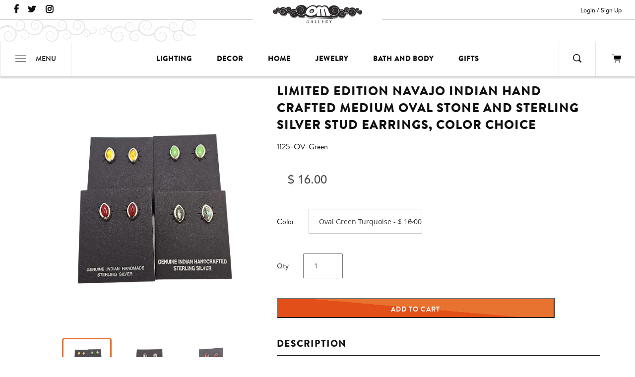

--- FILE ---
content_type: text/html; charset=utf-8
request_url: https://www.omgallery.com/products/limited-edition-navajo-indian-hand-crafted-medium-oval-stone-and-sterling-silver-stud-earrings-color-choice
body_size: 37240
content:
<!doctype html>
<html>
<head>
  <meta name="google-site-verification" content="B1UOYulxA3ucJ7NJjr1iSd4dmBDG11LJH4CX8n4xUMQ" />
  <meta charset="utf-8">
  <meta http-equiv="X-UA-Compatible" content="IE=edge">
  <meta name="viewport" content="width=device-width,initial-scale=1">
  <!-- Helpers ================================================== -->
  <!-- TDM Developer --><link rel="canonical" href="https://www.omgallery.com/products/limited-edition-navajo-indian-hand-crafted-medium-oval-stone-and-sterling-silver-stud-earrings-color-choice"><link rel="icon" href="//www.omgallery.com/cdn/shop/t/39/assets/om-fav.jpg?v=121718392825932773181756832550">
  <script src="//www.omgallery.com/cdn/shopifycloud/storefront/assets/themes_support/shopify_common-5f594365.js" type="text/javascript"></script>
  <script src="//www.omgallery.com/cdn/shopifycloud/storefront/assets/themes_support/customer_area-f1b6eefc.js" type="text/javascript"></script>
  <script src="//www.omgallery.com/cdn/shop/t/39/assets/jquery-3.2.1.min.js?v=9503732020592794151756832549" type="text/javascript"></script>
<title>Limited Edition Navajo Indian Hand Crafted Medium Oval Stone and Sterl | Om Gallery</title><!-- TDM developer MDD 02/15/2018 05/23/2018  --><meta name="description" content="Find the unique and exotic with this Limited Edition Navajo Indian Hand Crafted Medium Oval Stone and Sterling Silver Stud Earrings, Color Choice from Om Gallery. Choose from a dazzling selection of fair trade products from jewelry to garden décor and home lighting!" /><link href="//www.omgallery.com/cdn/shop/t/39/assets/theme.scss.css?v=165231955596569342261764446665" rel="stylesheet" type="text/css" media="all" />
  <link href="//www.omgallery.com/cdn/shop/t/39/assets/custom.scss.css?v=83434439547502285451756832551" rel="stylesheet" type="text/css" media="all" />
<script src="//www.omgallery.com/cdn/shop/t/39/assets/vendor.js?v=63465572612629405661756832550"></script>
  <script>window.performance && window.performance.mark && window.performance.mark('shopify.content_for_header.start');</script><meta name="google-site-verification" content="B1UOYulxA3ucJ7NJjr1iSd4dmBDG11LJH4CX8n4xUMQ">
<meta name="google-site-verification" content="xmYgaA3ZNE9iccux6Ho5cQvpmEhEvDDwiBcrnPDqt5M">
<meta name="facebook-domain-verification" content="g7wv8umkiwrp7gakr2da2qy1vx92n8">
<meta name="facebook-domain-verification" content="g7wv8umkiwrp7gakr2da2qy1vx92n8">
<meta id="shopify-digital-wallet" name="shopify-digital-wallet" content="/8747954/digital_wallets/dialog">
<meta name="shopify-checkout-api-token" content="d6cbe556414de38e83e1fb3729311de3">
<meta id="in-context-paypal-metadata" data-shop-id="8747954" data-venmo-supported="false" data-environment="production" data-locale="en_US" data-paypal-v4="true" data-currency="USD">
<link rel="alternate" type="application/json+oembed" href="https://www.omgallery.com/products/limited-edition-navajo-indian-hand-crafted-medium-oval-stone-and-sterling-silver-stud-earrings-color-choice.oembed">
<script async="async" src="/checkouts/internal/preloads.js?locale=en-US"></script>
<link rel="preconnect" href="https://shop.app" crossorigin="anonymous">
<script async="async" src="https://shop.app/checkouts/internal/preloads.js?locale=en-US&shop_id=8747954" crossorigin="anonymous"></script>
<script id="apple-pay-shop-capabilities" type="application/json">{"shopId":8747954,"countryCode":"US","currencyCode":"USD","merchantCapabilities":["supports3DS"],"merchantId":"gid:\/\/shopify\/Shop\/8747954","merchantName":"Om Gallery","requiredBillingContactFields":["postalAddress","email","phone"],"requiredShippingContactFields":["postalAddress","email","phone"],"shippingType":"shipping","supportedNetworks":["visa","masterCard","amex","discover","elo","jcb"],"total":{"type":"pending","label":"Om Gallery","amount":"1.00"},"shopifyPaymentsEnabled":true,"supportsSubscriptions":true}</script>
<script id="shopify-features" type="application/json">{"accessToken":"d6cbe556414de38e83e1fb3729311de3","betas":["rich-media-storefront-analytics"],"domain":"www.omgallery.com","predictiveSearch":true,"shopId":8747954,"locale":"en"}</script>
<script>var Shopify = Shopify || {};
Shopify.shop = "om-gallery-retail.myshopify.com";
Shopify.locale = "en";
Shopify.currency = {"active":"USD","rate":"1.0"};
Shopify.country = "US";
Shopify.theme = {"name":"Sleepless Dev | Horizontal Slider to Customizer","id":153925681373,"schema_name":"Om Gallery","schema_version":"1.0.0","theme_store_id":null,"role":"main"};
Shopify.theme.handle = "null";
Shopify.theme.style = {"id":null,"handle":null};
Shopify.cdnHost = "www.omgallery.com/cdn";
Shopify.routes = Shopify.routes || {};
Shopify.routes.root = "/";</script>
<script type="module">!function(o){(o.Shopify=o.Shopify||{}).modules=!0}(window);</script>
<script>!function(o){function n(){var o=[];function n(){o.push(Array.prototype.slice.apply(arguments))}return n.q=o,n}var t=o.Shopify=o.Shopify||{};t.loadFeatures=n(),t.autoloadFeatures=n()}(window);</script>
<script>
  window.ShopifyPay = window.ShopifyPay || {};
  window.ShopifyPay.apiHost = "shop.app\/pay";
  window.ShopifyPay.redirectState = null;
</script>
<script id="shop-js-analytics" type="application/json">{"pageType":"product"}</script>
<script defer="defer" async type="module" src="//www.omgallery.com/cdn/shopifycloud/shop-js/modules/v2/client.init-shop-cart-sync_BdyHc3Nr.en.esm.js"></script>
<script defer="defer" async type="module" src="//www.omgallery.com/cdn/shopifycloud/shop-js/modules/v2/chunk.common_Daul8nwZ.esm.js"></script>
<script type="module">
  await import("//www.omgallery.com/cdn/shopifycloud/shop-js/modules/v2/client.init-shop-cart-sync_BdyHc3Nr.en.esm.js");
await import("//www.omgallery.com/cdn/shopifycloud/shop-js/modules/v2/chunk.common_Daul8nwZ.esm.js");

  window.Shopify.SignInWithShop?.initShopCartSync?.({"fedCMEnabled":true,"windoidEnabled":true});

</script>
<script>
  window.Shopify = window.Shopify || {};
  if (!window.Shopify.featureAssets) window.Shopify.featureAssets = {};
  window.Shopify.featureAssets['shop-js'] = {"shop-cart-sync":["modules/v2/client.shop-cart-sync_QYOiDySF.en.esm.js","modules/v2/chunk.common_Daul8nwZ.esm.js"],"init-fed-cm":["modules/v2/client.init-fed-cm_DchLp9rc.en.esm.js","modules/v2/chunk.common_Daul8nwZ.esm.js"],"shop-button":["modules/v2/client.shop-button_OV7bAJc5.en.esm.js","modules/v2/chunk.common_Daul8nwZ.esm.js"],"init-windoid":["modules/v2/client.init-windoid_DwxFKQ8e.en.esm.js","modules/v2/chunk.common_Daul8nwZ.esm.js"],"shop-cash-offers":["modules/v2/client.shop-cash-offers_DWtL6Bq3.en.esm.js","modules/v2/chunk.common_Daul8nwZ.esm.js","modules/v2/chunk.modal_CQq8HTM6.esm.js"],"shop-toast-manager":["modules/v2/client.shop-toast-manager_CX9r1SjA.en.esm.js","modules/v2/chunk.common_Daul8nwZ.esm.js"],"init-shop-email-lookup-coordinator":["modules/v2/client.init-shop-email-lookup-coordinator_UhKnw74l.en.esm.js","modules/v2/chunk.common_Daul8nwZ.esm.js"],"pay-button":["modules/v2/client.pay-button_DzxNnLDY.en.esm.js","modules/v2/chunk.common_Daul8nwZ.esm.js"],"avatar":["modules/v2/client.avatar_BTnouDA3.en.esm.js"],"init-shop-cart-sync":["modules/v2/client.init-shop-cart-sync_BdyHc3Nr.en.esm.js","modules/v2/chunk.common_Daul8nwZ.esm.js"],"shop-login-button":["modules/v2/client.shop-login-button_D8B466_1.en.esm.js","modules/v2/chunk.common_Daul8nwZ.esm.js","modules/v2/chunk.modal_CQq8HTM6.esm.js"],"init-customer-accounts-sign-up":["modules/v2/client.init-customer-accounts-sign-up_C8fpPm4i.en.esm.js","modules/v2/client.shop-login-button_D8B466_1.en.esm.js","modules/v2/chunk.common_Daul8nwZ.esm.js","modules/v2/chunk.modal_CQq8HTM6.esm.js"],"init-shop-for-new-customer-accounts":["modules/v2/client.init-shop-for-new-customer-accounts_CVTO0Ztu.en.esm.js","modules/v2/client.shop-login-button_D8B466_1.en.esm.js","modules/v2/chunk.common_Daul8nwZ.esm.js","modules/v2/chunk.modal_CQq8HTM6.esm.js"],"init-customer-accounts":["modules/v2/client.init-customer-accounts_dRgKMfrE.en.esm.js","modules/v2/client.shop-login-button_D8B466_1.en.esm.js","modules/v2/chunk.common_Daul8nwZ.esm.js","modules/v2/chunk.modal_CQq8HTM6.esm.js"],"shop-follow-button":["modules/v2/client.shop-follow-button_CkZpjEct.en.esm.js","modules/v2/chunk.common_Daul8nwZ.esm.js","modules/v2/chunk.modal_CQq8HTM6.esm.js"],"lead-capture":["modules/v2/client.lead-capture_BntHBhfp.en.esm.js","modules/v2/chunk.common_Daul8nwZ.esm.js","modules/v2/chunk.modal_CQq8HTM6.esm.js"],"checkout-modal":["modules/v2/client.checkout-modal_CfxcYbTm.en.esm.js","modules/v2/chunk.common_Daul8nwZ.esm.js","modules/v2/chunk.modal_CQq8HTM6.esm.js"],"shop-login":["modules/v2/client.shop-login_Da4GZ2H6.en.esm.js","modules/v2/chunk.common_Daul8nwZ.esm.js","modules/v2/chunk.modal_CQq8HTM6.esm.js"],"payment-terms":["modules/v2/client.payment-terms_MV4M3zvL.en.esm.js","modules/v2/chunk.common_Daul8nwZ.esm.js","modules/v2/chunk.modal_CQq8HTM6.esm.js"]};
</script>
<script>(function() {
  var isLoaded = false;
  function asyncLoad() {
    if (isLoaded) return;
    isLoaded = true;
    var urls = ["https:\/\/chimpstatic.com\/mcjs-connected\/js\/users\/469f9bf472edfda2fef8484bb\/1cac68af19f53e3be9cba9b8e.js?shop=om-gallery-retail.myshopify.com","\/\/cdn.shopify.com\/proxy\/36ee6b7801a97b4919730fc4128c0b4dbf25a3666e9c45a16cdc728940cd2fa5\/bingshoppingtool-t2app-prod.trafficmanager.net\/api\/ShopifyMT\/v1\/uet\/tracking_script?shop=om-gallery-retail.myshopify.com\u0026sp-cache-control=cHVibGljLCBtYXgtYWdlPTkwMA","https:\/\/cdn.hextom.com\/js\/freeshippingbar.js?shop=om-gallery-retail.myshopify.com","https:\/\/a.mailmunch.co\/widgets\/site-403263-3ddd03a1e6aa600c959e71c598dd44eb355620c1.js?shop=om-gallery-retail.myshopify.com"];
    for (var i = 0; i < urls.length; i++) {
      var s = document.createElement('script');
      s.type = 'text/javascript';
      s.async = true;
      s.src = urls[i];
      var x = document.getElementsByTagName('script')[0];
      x.parentNode.insertBefore(s, x);
    }
  };
  if(window.attachEvent) {
    window.attachEvent('onload', asyncLoad);
  } else {
    window.addEventListener('load', asyncLoad, false);
  }
})();</script>
<script id="__st">var __st={"a":8747954,"offset":-28800,"reqid":"ebd604d3-e71a-4b43-8827-bbea20df1d99-1769006926","pageurl":"www.omgallery.com\/products\/limited-edition-navajo-indian-hand-crafted-medium-oval-stone-and-sterling-silver-stud-earrings-color-choice","u":"22f05681b822","p":"product","rtyp":"product","rid":8173922418909};</script>
<script>window.ShopifyPaypalV4VisibilityTracking = true;</script>
<script id="captcha-bootstrap">!function(){'use strict';const t='contact',e='account',n='new_comment',o=[[t,t],['blogs',n],['comments',n],[t,'customer']],c=[[e,'customer_login'],[e,'guest_login'],[e,'recover_customer_password'],[e,'create_customer']],r=t=>t.map((([t,e])=>`form[action*='/${t}']:not([data-nocaptcha='true']) input[name='form_type'][value='${e}']`)).join(','),a=t=>()=>t?[...document.querySelectorAll(t)].map((t=>t.form)):[];function s(){const t=[...o],e=r(t);return a(e)}const i='password',u='form_key',d=['recaptcha-v3-token','g-recaptcha-response','h-captcha-response',i],f=()=>{try{return window.sessionStorage}catch{return}},m='__shopify_v',_=t=>t.elements[u];function p(t,e,n=!1){try{const o=window.sessionStorage,c=JSON.parse(o.getItem(e)),{data:r}=function(t){const{data:e,action:n}=t;return t[m]||n?{data:e,action:n}:{data:t,action:n}}(c);for(const[e,n]of Object.entries(r))t.elements[e]&&(t.elements[e].value=n);n&&o.removeItem(e)}catch(o){console.error('form repopulation failed',{error:o})}}const l='form_type',E='cptcha';function T(t){t.dataset[E]=!0}const w=window,h=w.document,L='Shopify',v='ce_forms',y='captcha';let A=!1;((t,e)=>{const n=(g='f06e6c50-85a8-45c8-87d0-21a2b65856fe',I='https://cdn.shopify.com/shopifycloud/storefront-forms-hcaptcha/ce_storefront_forms_captcha_hcaptcha.v1.5.2.iife.js',D={infoText:'Protected by hCaptcha',privacyText:'Privacy',termsText:'Terms'},(t,e,n)=>{const o=w[L][v],c=o.bindForm;if(c)return c(t,g,e,D).then(n);var r;o.q.push([[t,g,e,D],n]),r=I,A||(h.body.append(Object.assign(h.createElement('script'),{id:'captcha-provider',async:!0,src:r})),A=!0)});var g,I,D;w[L]=w[L]||{},w[L][v]=w[L][v]||{},w[L][v].q=[],w[L][y]=w[L][y]||{},w[L][y].protect=function(t,e){n(t,void 0,e),T(t)},Object.freeze(w[L][y]),function(t,e,n,w,h,L){const[v,y,A,g]=function(t,e,n){const i=e?o:[],u=t?c:[],d=[...i,...u],f=r(d),m=r(i),_=r(d.filter((([t,e])=>n.includes(e))));return[a(f),a(m),a(_),s()]}(w,h,L),I=t=>{const e=t.target;return e instanceof HTMLFormElement?e:e&&e.form},D=t=>v().includes(t);t.addEventListener('submit',(t=>{const e=I(t);if(!e)return;const n=D(e)&&!e.dataset.hcaptchaBound&&!e.dataset.recaptchaBound,o=_(e),c=g().includes(e)&&(!o||!o.value);(n||c)&&t.preventDefault(),c&&!n&&(function(t){try{if(!f())return;!function(t){const e=f();if(!e)return;const n=_(t);if(!n)return;const o=n.value;o&&e.removeItem(o)}(t);const e=Array.from(Array(32),(()=>Math.random().toString(36)[2])).join('');!function(t,e){_(t)||t.append(Object.assign(document.createElement('input'),{type:'hidden',name:u})),t.elements[u].value=e}(t,e),function(t,e){const n=f();if(!n)return;const o=[...t.querySelectorAll(`input[type='${i}']`)].map((({name:t})=>t)),c=[...d,...o],r={};for(const[a,s]of new FormData(t).entries())c.includes(a)||(r[a]=s);n.setItem(e,JSON.stringify({[m]:1,action:t.action,data:r}))}(t,e)}catch(e){console.error('failed to persist form',e)}}(e),e.submit())}));const S=(t,e)=>{t&&!t.dataset[E]&&(n(t,e.some((e=>e===t))),T(t))};for(const o of['focusin','change'])t.addEventListener(o,(t=>{const e=I(t);D(e)&&S(e,y())}));const B=e.get('form_key'),M=e.get(l),P=B&&M;t.addEventListener('DOMContentLoaded',(()=>{const t=y();if(P)for(const e of t)e.elements[l].value===M&&p(e,B);[...new Set([...A(),...v().filter((t=>'true'===t.dataset.shopifyCaptcha))])].forEach((e=>S(e,t)))}))}(h,new URLSearchParams(w.location.search),n,t,e,['guest_login'])})(!0,!0)}();</script>
<script integrity="sha256-4kQ18oKyAcykRKYeNunJcIwy7WH5gtpwJnB7kiuLZ1E=" data-source-attribution="shopify.loadfeatures" defer="defer" src="//www.omgallery.com/cdn/shopifycloud/storefront/assets/storefront/load_feature-a0a9edcb.js" crossorigin="anonymous"></script>
<script crossorigin="anonymous" defer="defer" src="//www.omgallery.com/cdn/shopifycloud/storefront/assets/shopify_pay/storefront-65b4c6d7.js?v=20250812"></script>
<script data-source-attribution="shopify.dynamic_checkout.dynamic.init">var Shopify=Shopify||{};Shopify.PaymentButton=Shopify.PaymentButton||{isStorefrontPortableWallets:!0,init:function(){window.Shopify.PaymentButton.init=function(){};var t=document.createElement("script");t.src="https://www.omgallery.com/cdn/shopifycloud/portable-wallets/latest/portable-wallets.en.js",t.type="module",document.head.appendChild(t)}};
</script>
<script data-source-attribution="shopify.dynamic_checkout.buyer_consent">
  function portableWalletsHideBuyerConsent(e){var t=document.getElementById("shopify-buyer-consent"),n=document.getElementById("shopify-subscription-policy-button");t&&n&&(t.classList.add("hidden"),t.setAttribute("aria-hidden","true"),n.removeEventListener("click",e))}function portableWalletsShowBuyerConsent(e){var t=document.getElementById("shopify-buyer-consent"),n=document.getElementById("shopify-subscription-policy-button");t&&n&&(t.classList.remove("hidden"),t.removeAttribute("aria-hidden"),n.addEventListener("click",e))}window.Shopify?.PaymentButton&&(window.Shopify.PaymentButton.hideBuyerConsent=portableWalletsHideBuyerConsent,window.Shopify.PaymentButton.showBuyerConsent=portableWalletsShowBuyerConsent);
</script>
<script data-source-attribution="shopify.dynamic_checkout.cart.bootstrap">document.addEventListener("DOMContentLoaded",(function(){function t(){return document.querySelector("shopify-accelerated-checkout-cart, shopify-accelerated-checkout")}if(t())Shopify.PaymentButton.init();else{new MutationObserver((function(e,n){t()&&(Shopify.PaymentButton.init(),n.disconnect())})).observe(document.body,{childList:!0,subtree:!0})}}));
</script>
<link id="shopify-accelerated-checkout-styles" rel="stylesheet" media="screen" href="https://www.omgallery.com/cdn/shopifycloud/portable-wallets/latest/accelerated-checkout-backwards-compat.css" crossorigin="anonymous">
<style id="shopify-accelerated-checkout-cart">
        #shopify-buyer-consent {
  margin-top: 1em;
  display: inline-block;
  width: 100%;
}

#shopify-buyer-consent.hidden {
  display: none;
}

#shopify-subscription-policy-button {
  background: none;
  border: none;
  padding: 0;
  text-decoration: underline;
  font-size: inherit;
  cursor: pointer;
}

#shopify-subscription-policy-button::before {
  box-shadow: none;
}

      </style>

<script>window.performance && window.performance.mark && window.performance.mark('shopify.content_for_header.end');</script>
  <!-- Google Merchant Center Verification- LP - DO NOT DELTE -->
  <meta name="google-site-verification" content="pH14oARaH7R8YONHRfZSeoMntNCw7Cc5aOEV1wahusM" />
  <script src="//www.omgallery.com/cdn/shop/t/39/assets/TDMReadMore.js?v=55121737023478783141756832552" type="text/javascript"></script>
  <link href="//www.omgallery.com/cdn/shop/t/39/assets/TDMReadMore.css?v=75375012998231064401756832552" rel="stylesheet" type="text/css" media="all" />
 

  <link rel="stylesheet" href="https://d1639lhkj5l89m.cloudfront.net/css/refer-customer/cdn/refer-customer.css">
<script src="//www.omgallery.com/cdn/shop/t/39/assets/sca.affiliate.refer-customer-data.js?v=91314864541542404851756832551" type="text/javascript"></script>
  <!-- Hotjar Tracking Code for https://www.omgallery.com/ 11/8/23 -->
  <script>
      (function(h,o,t,j,a,r){
          h.hj=h.hj||function(){(h.hj.q=h.hj.q||[]).push(arguments)};
          h._hjSettings={hjid:3728306,hjsv:6};
          a=o.getElementsByTagName('head')[0];
          r=o.createElement('script');r.async=1;
          r.src=t+h._hjSettings.hjid+j+h._hjSettings.hjsv;
          a.appendChild(r);
      })(window,document,'https://static.hotjar.com/c/hotjar-','.js?sv=');
  </script>
  <script type="text/javascript">
    (function(c,l,a,r,i,t,y){
        c[a]=c[a]||function(){(c[a].q=c[a].q||[]).push(arguments)};
        t=l.createElement(r);t.async=1;t.src="https://www.clarity.ms/tag/"+i;
        y=l.getElementsByTagName(r)[0];y.parentNode.insertBefore(t,y);
    })(window, document, "clarity", "script", "scatxq4lk1");
</script>
<!-- BEGIN app block: shopify://apps/essential-announcer/blocks/app-embed/93b5429f-c8d6-4c33-ae14-250fd84f361b --><script>
  
    window.essentialAnnouncementConfigs = [];
  
  window.essentialAnnouncementMeta = {
    productCollections: [{"id":433810828,"handle":"best-selling","title":"Best Sellers","updated_at":"2026-01-21T06:02:44-08:00","body_html":"","published_at":"2017-06-05T17:46:19-07:00","sort_order":"manual","template_suffix":"","disjunctive":true,"rules":[{"column":"variant_price","relation":"greater_than","condition":"0"}],"published_scope":"web","image":{"created_at":"2018-02-09T14:46:27-08:00","alt":"","width":3024,"height":3349,"src":"\/\/www.omgallery.com\/cdn\/shop\/collections\/WY-4-B.jpg?v=1768257030"}},{"id":210570822,"handle":"earrings","title":"Earrings","updated_at":"2026-01-20T16:00:09-08:00","body_html":"","published_at":"2016-03-18T11:31:00-07:00","sort_order":"manual","template_suffix":"","disjunctive":true,"rules":[{"column":"title","relation":"contains","condition":"earring"},{"column":"title","relation":"contains","condition":"earrings"},{"column":"tag","relation":"equals","condition":"earrings"},{"column":"tag","relation":"equals","condition":"earring"}],"published_scope":"web","image":{"created_at":"2017-11-17T20:05:04-08:00","alt":"","width":1024,"height":1024,"src":"\/\/www.omgallery.com\/cdn\/shop\/collections\/abeacd26bcdff1dd8af5638d1ee2da2e-6289-ss-crown-chakra-earring_1024x1024_eaf35602-a2b2-4246-abe6-9da17525b912.jpg?v=1510977904"}},{"id":451402432733,"handle":"gifts-under-50","title":"Gifts under $50","updated_at":"2026-01-21T06:02:41-08:00","body_html":"","published_at":"2026-01-13T09:25:04-08:00","sort_order":"manual","template_suffix":"","disjunctive":false,"rules":[{"column":"variant_price","relation":"less_than","condition":"50"}],"published_scope":"web","image":{"created_at":"2026-01-13T09:34:07-08:00","alt":null,"width":3200,"height":3200,"src":"\/\/www.omgallery.com\/cdn\/shop\/collections\/3b14391ac33f4191e16a895776d0f1ae94f76fa187ebc98e244c538dfbe90ee2_090221e5-8b4b-469b-8346-c2f7f45fb784.jpg?v=1768325647"}},{"id":4330979353,"handle":"jewelry","title":"Jewelry","updated_at":"2026-01-20T16:00:06-08:00","body_html":"\u003cdiv class=\"lesscontent\" id=\"readmore-container\"\u003e\n\u003cdiv id=\"readmore-content\"\u003e\n\u003cp\u003eFeng shui your accessory collection by exploring our selection of Buddha jewelry. Buddha, the enlightened one, is a source of inspiration in daily living. Our selection includes delightful charms and pendants that are crafted to look like the Buddha in different forms. We offer necklaces with Buddha head charms, meditating Buddhas, and many of the most popular Buddhist symbols, such as the lotus, the crown chakra, the heart chakra, Om, and much more. Our selection of Buddha jewelry includes a wide variety of earrings made of brass, bronze, and sterling silver.\u003c\/p\u003e\n\u003cp\u003eMany of the sacred stones in our selection offer tremendous benefits for the body, mind, and soul. Blue topaz is used in meditation and attuning to the higher self, helping you to live according to your own aspirations. Chalcedony gems are commonly seen as a sign of acceptance, promoting brotherhood, calmness, and goodwill. Chalcedony gems can increase physical energy and absorb negative energy, dissipating it to prevent onward transmission. Both topaz and chalcedony gems will balance your body and spirit to promote clear communication. Sapphire can help you release tension and restore balance. We also offer serenity jewelry with apatite, kyanite, garnet, raw crystals and much more.\u003c\/p\u003e\n\u003cp\u003eWe are confident that you can find earrings, necklaces, and all your heart desires in our selection of fair trade jewelry. We thank you for choosing us as your one-stop solution for unique products that are made under ethical conditions. \u003c\/p\u003e\n\u003c\/div\u003e\n\u003c\/div\u003e\n\u003cdiv class=\"lesscontent\" id=\"readmore-btn-container\"\u003e\u003cspan id=\"readmore-btn\"\u003eRead More\u003c\/span\u003e\u003c\/div\u003e","published_at":"2018-01-29T12:45:11-08:00","sort_order":"manual","template_suffix":"","disjunctive":true,"rules":[{"column":"title","relation":"contains","condition":"Earrings"},{"column":"title","relation":"contains","condition":"Necklace"},{"column":"title","relation":"contains","condition":"Bracelet"},{"column":"tag","relation":"equals","condition":"ring"},{"column":"tag","relation":"equals","condition":"mala"},{"column":"tag","relation":"equals","condition":"jewelry"}],"published_scope":"web","image":{"created_at":"2018-02-09T14:47:34-08:00","alt":"","width":400,"height":200,"src":"\/\/www.omgallery.com\/cdn\/shop\/collections\/pi_18074_1e534e49-2c61-40de-aca9-d0b7fed9f0fe.jpeg?v=1518216454"}}],
    productData: {"id":8173922418909,"title":"Limited Edition Navajo Indian Hand Crafted Medium Oval Stone and Sterling Silver Stud Earrings, Color Choice","handle":"limited-edition-navajo-indian-hand-crafted-medium-oval-stone-and-sterling-silver-stud-earrings-color-choice","description":"\u003cp\u003eLimited Edition Navajo Indian Hand Crafted Medium Stone and Sterling Silver Stud Earrings\u003cbr\u003e\n\u003cbr\u003e\nIndian hand crafted sterling silver with synthetic stones. Sterling silver butterfly clutch backs.\u003cbr\u003e\n\u003cbr\u003e\nMedium Oval: 9\/32\"x 7\/16 (7mm x 11mm)\u003cbr\u003e\n\u003cbr\u003e\n\u003cbr\u003e\nSynthetic Stone Color Choice: Red Coral, Apple Green Turquoise, Yellow Citrine, Abalone\u003cbr\u003e\nWe have these in other shapes and sizes as well. Add these to your shop at a fantastic price point. Limited to stock on hand.\u003c\/p\u003e\n","published_at":"2023-08-24T16:40:34-07:00","created_at":"2023-08-24T16:40:34-07:00","vendor":"Zoe and Piper","type":"Jewelry \u0026 Watches \u003e Ethnic, Regional \u0026 Tribal \u003e Earrings","tags":["earring","earrings","indian","jetti","jewelry","Jewelry \u0026 Watches \u003e Ethnic","Oval Yellow Citrine","Regional \u0026 Tribal \u003e Earrings","sterling","Zoe and Piper"],"price":1600,"price_min":1600,"price_max":1600,"available":true,"price_varies":false,"compare_at_price":null,"compare_at_price_min":0,"compare_at_price_max":0,"compare_at_price_varies":false,"variants":[{"id":44033012629725,"title":"Oval Green Turquoise","option1":"Oval Green Turquoise","option2":null,"option3":null,"sku":"1125-OV-Green","requires_shipping":true,"taxable":true,"featured_image":null,"available":true,"name":"Limited Edition Navajo Indian Hand Crafted Medium Oval Stone and Sterling Silver Stud Earrings, Color Choice - Oval Green Turquoise","public_title":"Oval Green Turquoise","options":["Oval Green Turquoise"],"price":1600,"weight":28,"compare_at_price":null,"inventory_quantity":2,"inventory_management":"shopify","inventory_policy":"continue","barcode":null,"requires_selling_plan":false,"selling_plan_allocations":[]},{"id":44033012596957,"title":"Oval Yellow Citrine","option1":"Oval Yellow Citrine","option2":null,"option3":null,"sku":"1125-OV-Yellow","requires_shipping":true,"taxable":true,"featured_image":null,"available":true,"name":"Limited Edition Navajo Indian Hand Crafted Medium Oval Stone and Sterling Silver Stud Earrings, Color Choice - Oval Yellow Citrine","public_title":"Oval Yellow Citrine","options":["Oval Yellow Citrine"],"price":1600,"weight":28,"compare_at_price":null,"inventory_quantity":1,"inventory_management":"shopify","inventory_policy":"continue","barcode":null,"requires_selling_plan":false,"selling_plan_allocations":[]},{"id":44033012793565,"title":"Oval Red Coral","option1":"Oval Red Coral","option2":null,"option3":null,"sku":"1125-OV-Red","requires_shipping":true,"taxable":true,"featured_image":null,"available":true,"name":"Limited Edition Navajo Indian Hand Crafted Medium Oval Stone and Sterling Silver Stud Earrings, Color Choice - Oval Red Coral","public_title":"Oval Red Coral","options":["Oval Red Coral"],"price":1600,"weight":28,"compare_at_price":null,"inventory_quantity":3,"inventory_management":"shopify","inventory_policy":"continue","barcode":null,"requires_selling_plan":false,"selling_plan_allocations":[]},{"id":44033012891869,"title":"Abalone","option1":"Abalone","option2":null,"option3":null,"sku":"1125-OVAba","requires_shipping":true,"taxable":true,"featured_image":null,"available":true,"name":"Limited Edition Navajo Indian Hand Crafted Medium Oval Stone and Sterling Silver Stud Earrings, Color Choice - Abalone","public_title":"Abalone","options":["Abalone"],"price":1600,"weight":28,"compare_at_price":null,"inventory_quantity":1,"inventory_management":"shopify","inventory_policy":"continue","barcode":null,"requires_selling_plan":false,"selling_plan_allocations":[]}],"images":["\/\/www.omgallery.com\/cdn\/shop\/products\/d5f53365-590e-596c-89f9-1b0d85247d03_19b781af-8d9c-4ba4-8a97-e43f16366ce1.png?v=1699559506","\/\/www.omgallery.com\/cdn\/shop\/products\/233c8711-c348-599e-b9fd-6c82f9984ad1.png?v=1699559506","\/\/www.omgallery.com\/cdn\/shop\/products\/1fd81a23-fd73-55ad-a397-7fc964b51e16_4e231d67-f8db-4b5b-92f1-34e7030f4d6e.png?v=1699559506","\/\/www.omgallery.com\/cdn\/shop\/products\/1eadbc02-ec21-59af-86a2-d3a130753128.png?v=1699559506","\/\/www.omgallery.com\/cdn\/shop\/products\/fad02f7a-3e30-56d6-8ba9-d30bf6912dfe_8fc3b898-e94b-4a9f-93d8-2b2363e0cf06.png?v=1699559506"],"featured_image":"\/\/www.omgallery.com\/cdn\/shop\/products\/d5f53365-590e-596c-89f9-1b0d85247d03_19b781af-8d9c-4ba4-8a97-e43f16366ce1.png?v=1699559506","options":["Color"],"media":[{"alt":null,"id":32483745824989,"position":1,"preview_image":{"aspect_ratio":1.0,"height":1000,"width":1000,"src":"\/\/www.omgallery.com\/cdn\/shop\/products\/d5f53365-590e-596c-89f9-1b0d85247d03_19b781af-8d9c-4ba4-8a97-e43f16366ce1.png?v=1699559506"},"aspect_ratio":1.0,"height":1000,"media_type":"image","src":"\/\/www.omgallery.com\/cdn\/shop\/products\/d5f53365-590e-596c-89f9-1b0d85247d03_19b781af-8d9c-4ba4-8a97-e43f16366ce1.png?v=1699559506","width":1000},{"alt":null,"id":32483745857757,"position":2,"preview_image":{"aspect_ratio":1.0,"height":1000,"width":1000,"src":"\/\/www.omgallery.com\/cdn\/shop\/products\/233c8711-c348-599e-b9fd-6c82f9984ad1.png?v=1699559506"},"aspect_ratio":1.0,"height":1000,"media_type":"image","src":"\/\/www.omgallery.com\/cdn\/shop\/products\/233c8711-c348-599e-b9fd-6c82f9984ad1.png?v=1699559506","width":1000},{"alt":null,"id":32483745890525,"position":3,"preview_image":{"aspect_ratio":1.0,"height":1000,"width":1000,"src":"\/\/www.omgallery.com\/cdn\/shop\/products\/1fd81a23-fd73-55ad-a397-7fc964b51e16_4e231d67-f8db-4b5b-92f1-34e7030f4d6e.png?v=1699559506"},"aspect_ratio":1.0,"height":1000,"media_type":"image","src":"\/\/www.omgallery.com\/cdn\/shop\/products\/1fd81a23-fd73-55ad-a397-7fc964b51e16_4e231d67-f8db-4b5b-92f1-34e7030f4d6e.png?v=1699559506","width":1000},{"alt":null,"id":32483745923293,"position":4,"preview_image":{"aspect_ratio":1.0,"height":1000,"width":1000,"src":"\/\/www.omgallery.com\/cdn\/shop\/products\/1eadbc02-ec21-59af-86a2-d3a130753128.png?v=1699559506"},"aspect_ratio":1.0,"height":1000,"media_type":"image","src":"\/\/www.omgallery.com\/cdn\/shop\/products\/1eadbc02-ec21-59af-86a2-d3a130753128.png?v=1699559506","width":1000},{"alt":null,"id":32483745956061,"position":5,"preview_image":{"aspect_ratio":1.0,"height":1000,"width":1000,"src":"\/\/www.omgallery.com\/cdn\/shop\/products\/fad02f7a-3e30-56d6-8ba9-d30bf6912dfe_8fc3b898-e94b-4a9f-93d8-2b2363e0cf06.png?v=1699559506"},"aspect_ratio":1.0,"height":1000,"media_type":"image","src":"\/\/www.omgallery.com\/cdn\/shop\/products\/fad02f7a-3e30-56d6-8ba9-d30bf6912dfe_8fc3b898-e94b-4a9f-93d8-2b2363e0cf06.png?v=1699559506","width":1000}],"requires_selling_plan":false,"selling_plan_groups":[],"content":"\u003cp\u003eLimited Edition Navajo Indian Hand Crafted Medium Stone and Sterling Silver Stud Earrings\u003cbr\u003e\n\u003cbr\u003e\nIndian hand crafted sterling silver with synthetic stones. Sterling silver butterfly clutch backs.\u003cbr\u003e\n\u003cbr\u003e\nMedium Oval: 9\/32\"x 7\/16 (7mm x 11mm)\u003cbr\u003e\n\u003cbr\u003e\n\u003cbr\u003e\nSynthetic Stone Color Choice: Red Coral, Apple Green Turquoise, Yellow Citrine, Abalone\u003cbr\u003e\nWe have these in other shapes and sizes as well. Add these to your shop at a fantastic price point. Limited to stock on hand.\u003c\/p\u003e\n"},
    templateName: "product",
    collectionId: null,
  };
</script>

 
<style>
.essential_annoucement_bar_wrapper {display: none;}
</style>


<script src="https://cdn.shopify.com/extensions/019b9d60-ed7c-7464-ac3f-9e23a48d54ca/essential-announcement-bar-74/assets/announcement-bar-essential-apps.js" defer></script>

<!-- END app block --><!-- BEGIN app block: shopify://apps/judge-me-reviews/blocks/judgeme_core/61ccd3b1-a9f2-4160-9fe9-4fec8413e5d8 --><!-- Start of Judge.me Core -->






<link rel="dns-prefetch" href="https://cdnwidget.judge.me">
<link rel="dns-prefetch" href="https://cdn.judge.me">
<link rel="dns-prefetch" href="https://cdn1.judge.me">
<link rel="dns-prefetch" href="https://api.judge.me">

<script data-cfasync='false' class='jdgm-settings-script'>window.jdgmSettings={"pagination":5,"disable_web_reviews":false,"badge_no_review_text":"No reviews","badge_n_reviews_text":"{{ n }} review/reviews","badge_star_color":"#ee6d0c","hide_badge_preview_if_no_reviews":true,"badge_hide_text":false,"enforce_center_preview_badge":false,"widget_title":"Customer Reviews","widget_open_form_text":"Write a review","widget_close_form_text":"Cancel review","widget_refresh_page_text":"Refresh page","widget_summary_text":"Based on {{ number_of_reviews }} review/reviews","widget_no_review_text":"Be the first to write a review","widget_name_field_text":"Display name","widget_verified_name_field_text":"Verified Name (public)","widget_name_placeholder_text":"Display name","widget_required_field_error_text":"This field is required.","widget_email_field_text":"Email address","widget_verified_email_field_text":"Verified Email (private, can not be edited)","widget_email_placeholder_text":"Your email address","widget_email_field_error_text":"Please enter a valid email address.","widget_rating_field_text":"Rating","widget_review_title_field_text":"Review Title","widget_review_title_placeholder_text":"Give your review a title","widget_review_body_field_text":"Review content","widget_review_body_placeholder_text":"Start writing here...","widget_pictures_field_text":"Picture/Video (optional)","widget_submit_review_text":"Submit Review","widget_submit_verified_review_text":"Submit Verified Review","widget_submit_success_msg_with_auto_publish":"Thank you! Please refresh the page in a few moments to see your review. You can remove or edit your review by logging into \u003ca href='https://judge.me/login' target='_blank' rel='nofollow noopener'\u003eJudge.me\u003c/a\u003e","widget_submit_success_msg_no_auto_publish":"Thank you! Your review will be published as soon as it is approved by the shop admin. You can remove or edit your review by logging into \u003ca href='https://judge.me/login' target='_blank' rel='nofollow noopener'\u003eJudge.me\u003c/a\u003e","widget_show_default_reviews_out_of_total_text":"Showing {{ n_reviews_shown }} out of {{ n_reviews }} reviews.","widget_show_all_link_text":"Show all","widget_show_less_link_text":"Show less","widget_author_said_text":"{{ reviewer_name }} said:","widget_days_text":"{{ n }} days ago","widget_weeks_text":"{{ n }} week/weeks ago","widget_months_text":"{{ n }} month/months ago","widget_years_text":"{{ n }} year/years ago","widget_yesterday_text":"Yesterday","widget_today_text":"Today","widget_replied_text":"\u003e\u003e {{ shop_name }} replied:","widget_read_more_text":"Read more","widget_reviewer_name_as_initial":"","widget_rating_filter_color":"","widget_rating_filter_see_all_text":"See all reviews","widget_sorting_most_recent_text":"Most Recent","widget_sorting_highest_rating_text":"Highest Rating","widget_sorting_lowest_rating_text":"Lowest Rating","widget_sorting_with_pictures_text":"Only Pictures","widget_sorting_most_helpful_text":"Most Helpful","widget_open_question_form_text":"Ask a question","widget_reviews_subtab_text":"Reviews","widget_questions_subtab_text":"Questions","widget_question_label_text":"Question","widget_answer_label_text":"Answer","widget_question_placeholder_text":"Write your question here","widget_submit_question_text":"Submit Question","widget_question_submit_success_text":"Thank you for your question! We will notify you once it gets answered.","widget_star_color":"#ee6d0c","verified_badge_text":"Verified","verified_badge_bg_color":"","verified_badge_text_color":"","verified_badge_placement":"left-of-reviewer-name","widget_review_max_height":"","widget_hide_border":false,"widget_social_share":false,"widget_thumb":false,"widget_review_location_show":false,"widget_location_format":"","all_reviews_include_out_of_store_products":true,"all_reviews_out_of_store_text":"(out of store)","all_reviews_pagination":100,"all_reviews_product_name_prefix_text":"about","enable_review_pictures":false,"enable_question_anwser":false,"widget_theme":"","review_date_format":"mm/dd/yyyy","default_sort_method":"most-recent","widget_product_reviews_subtab_text":"Product Reviews","widget_shop_reviews_subtab_text":"Shop Reviews","widget_other_products_reviews_text":"Reviews for other products","widget_store_reviews_subtab_text":"Store reviews","widget_no_store_reviews_text":"This store hasn't received any reviews yet","widget_web_restriction_product_reviews_text":"This product hasn't received any reviews yet","widget_no_items_text":"No items found","widget_show_more_text":"Show more","widget_write_a_store_review_text":"Write a Store Review","widget_other_languages_heading":"Reviews in Other Languages","widget_translate_review_text":"Translate review to {{ language }}","widget_translating_review_text":"Translating...","widget_show_original_translation_text":"Show original ({{ language }})","widget_translate_review_failed_text":"Review couldn't be translated.","widget_translate_review_retry_text":"Retry","widget_translate_review_try_again_later_text":"Try again later","show_product_url_for_grouped_product":false,"widget_sorting_pictures_first_text":"Pictures First","show_pictures_on_all_rev_page_mobile":false,"show_pictures_on_all_rev_page_desktop":false,"floating_tab_hide_mobile_install_preference":false,"floating_tab_button_name":"★ Reviews","floating_tab_title":"Let customers speak for us","floating_tab_button_color":"","floating_tab_button_background_color":"","floating_tab_url":"","floating_tab_url_enabled":false,"floating_tab_tab_style":"text","all_reviews_text_badge_text":"Customers rate us {{ shop.metafields.judgeme.all_reviews_rating | round: 1 }}/5 based on {{ shop.metafields.judgeme.all_reviews_count }} reviews.","all_reviews_text_badge_text_branded_style":"{{ shop.metafields.judgeme.all_reviews_rating | round: 1 }} out of 5 stars based on {{ shop.metafields.judgeme.all_reviews_count }} reviews","is_all_reviews_text_badge_a_link":false,"show_stars_for_all_reviews_text_badge":false,"all_reviews_text_badge_url":"","all_reviews_text_style":"text","all_reviews_text_color_style":"judgeme_brand_color","all_reviews_text_color":"#108474","all_reviews_text_show_jm_brand":true,"featured_carousel_show_header":true,"featured_carousel_title":"Let customers speak for us","testimonials_carousel_title":"Customers are saying","videos_carousel_title":"Real customer stories","cards_carousel_title":"Customers are saying","featured_carousel_count_text":"from {{ n }} reviews","featured_carousel_add_link_to_all_reviews_page":false,"featured_carousel_url":"","featured_carousel_show_images":true,"featured_carousel_autoslide_interval":5,"featured_carousel_arrows_on_the_sides":false,"featured_carousel_height":250,"featured_carousel_width":80,"featured_carousel_image_size":0,"featured_carousel_image_height":250,"featured_carousel_arrow_color":"#eeeeee","verified_count_badge_style":"vintage","verified_count_badge_orientation":"horizontal","verified_count_badge_color_style":"judgeme_brand_color","verified_count_badge_color":"#108474","is_verified_count_badge_a_link":false,"verified_count_badge_url":"","verified_count_badge_show_jm_brand":true,"widget_rating_preset_default":5,"widget_first_sub_tab":"product-reviews","widget_show_histogram":true,"widget_histogram_use_custom_color":false,"widget_pagination_use_custom_color":false,"widget_star_use_custom_color":false,"widget_verified_badge_use_custom_color":false,"widget_write_review_use_custom_color":false,"picture_reminder_submit_button":"Upload Pictures","enable_review_videos":false,"mute_video_by_default":false,"widget_sorting_videos_first_text":"Videos First","widget_review_pending_text":"Pending","featured_carousel_items_for_large_screen":3,"social_share_options_order":"Facebook,Twitter","remove_microdata_snippet":false,"disable_json_ld":false,"enable_json_ld_products":false,"preview_badge_show_question_text":false,"preview_badge_no_question_text":"No questions","preview_badge_n_question_text":"{{ number_of_questions }} question/questions","qa_badge_show_icon":false,"qa_badge_position":"same-row","remove_judgeme_branding":false,"widget_add_search_bar":false,"widget_search_bar_placeholder":"Search","widget_sorting_verified_only_text":"Verified only","featured_carousel_theme":"default","featured_carousel_show_rating":true,"featured_carousel_show_title":true,"featured_carousel_show_body":true,"featured_carousel_show_date":false,"featured_carousel_show_reviewer":true,"featured_carousel_show_product":false,"featured_carousel_header_background_color":"#108474","featured_carousel_header_text_color":"#ffffff","featured_carousel_name_product_separator":"reviewed","featured_carousel_full_star_background":"#108474","featured_carousel_empty_star_background":"#dadada","featured_carousel_vertical_theme_background":"#f9fafb","featured_carousel_verified_badge_enable":false,"featured_carousel_verified_badge_color":"#108474","featured_carousel_border_style":"round","featured_carousel_review_line_length_limit":3,"featured_carousel_more_reviews_button_text":"Read more reviews","featured_carousel_view_product_button_text":"View product","all_reviews_page_load_reviews_on":"scroll","all_reviews_page_load_more_text":"Load More Reviews","disable_fb_tab_reviews":false,"enable_ajax_cdn_cache":false,"widget_public_name_text":"displayed publicly like","default_reviewer_name":"John Smith","default_reviewer_name_has_non_latin":true,"widget_reviewer_anonymous":"Anonymous","medals_widget_title":"Judge.me Review Medals","medals_widget_background_color":"#f9fafb","medals_widget_position":"footer_all_pages","medals_widget_border_color":"#f9fafb","medals_widget_verified_text_position":"left","medals_widget_use_monochromatic_version":false,"medals_widget_elements_color":"#108474","show_reviewer_avatar":true,"widget_invalid_yt_video_url_error_text":"Not a YouTube video URL","widget_max_length_field_error_text":"Please enter no more than {0} characters.","widget_show_country_flag":false,"widget_show_collected_via_shop_app":true,"widget_verified_by_shop_badge_style":"light","widget_verified_by_shop_text":"Verified by Shop","widget_show_photo_gallery":false,"widget_load_with_code_splitting":true,"widget_ugc_install_preference":false,"widget_ugc_title":"Made by us, Shared by you","widget_ugc_subtitle":"Tag us to see your picture featured in our page","widget_ugc_arrows_color":"#ffffff","widget_ugc_primary_button_text":"Buy Now","widget_ugc_primary_button_background_color":"#108474","widget_ugc_primary_button_text_color":"#ffffff","widget_ugc_primary_button_border_width":"0","widget_ugc_primary_button_border_style":"none","widget_ugc_primary_button_border_color":"#108474","widget_ugc_primary_button_border_radius":"25","widget_ugc_secondary_button_text":"Load More","widget_ugc_secondary_button_background_color":"#ffffff","widget_ugc_secondary_button_text_color":"#108474","widget_ugc_secondary_button_border_width":"2","widget_ugc_secondary_button_border_style":"solid","widget_ugc_secondary_button_border_color":"#108474","widget_ugc_secondary_button_border_radius":"25","widget_ugc_reviews_button_text":"View Reviews","widget_ugc_reviews_button_background_color":"#ffffff","widget_ugc_reviews_button_text_color":"#108474","widget_ugc_reviews_button_border_width":"2","widget_ugc_reviews_button_border_style":"solid","widget_ugc_reviews_button_border_color":"#108474","widget_ugc_reviews_button_border_radius":"25","widget_ugc_reviews_button_link_to":"judgeme-reviews-page","widget_ugc_show_post_date":true,"widget_ugc_max_width":"800","widget_rating_metafield_value_type":true,"widget_primary_color":"#FD800E","widget_enable_secondary_color":false,"widget_secondary_color":"#edf5f5","widget_summary_average_rating_text":"{{ average_rating }} out of 5","widget_media_grid_title":"Customer photos \u0026 videos","widget_media_grid_see_more_text":"See more","widget_round_style":false,"widget_show_product_medals":true,"widget_verified_by_judgeme_text":"Verified by Judge.me","widget_show_store_medals":true,"widget_verified_by_judgeme_text_in_store_medals":"Verified by Judge.me","widget_media_field_exceed_quantity_message":"Sorry, we can only accept {{ max_media }} for one review.","widget_media_field_exceed_limit_message":"{{ file_name }} is too large, please select a {{ media_type }} less than {{ size_limit }}MB.","widget_review_submitted_text":"Review Submitted!","widget_question_submitted_text":"Question Submitted!","widget_close_form_text_question":"Cancel","widget_write_your_answer_here_text":"Write your answer here","widget_enabled_branded_link":true,"widget_show_collected_by_judgeme":true,"widget_reviewer_name_color":"","widget_write_review_text_color":"","widget_write_review_bg_color":"","widget_collected_by_judgeme_text":"collected by Judge.me","widget_pagination_type":"standard","widget_load_more_text":"Load More","widget_load_more_color":"#108474","widget_full_review_text":"Full Review","widget_read_more_reviews_text":"Read More Reviews","widget_read_questions_text":"Read Questions","widget_questions_and_answers_text":"Questions \u0026 Answers","widget_verified_by_text":"Verified by","widget_verified_text":"Verified","widget_number_of_reviews_text":"{{ number_of_reviews }} reviews","widget_back_button_text":"Back","widget_next_button_text":"Next","widget_custom_forms_filter_button":"Filters","custom_forms_style":"horizontal","widget_show_review_information":false,"how_reviews_are_collected":"How reviews are collected?","widget_show_review_keywords":false,"widget_gdpr_statement":"How we use your data: We'll only contact you about the review you left, and only if necessary. By submitting your review, you agree to Judge.me's \u003ca href='https://judge.me/terms' target='_blank' rel='nofollow noopener'\u003eterms\u003c/a\u003e, \u003ca href='https://judge.me/privacy' target='_blank' rel='nofollow noopener'\u003eprivacy\u003c/a\u003e and \u003ca href='https://judge.me/content-policy' target='_blank' rel='nofollow noopener'\u003econtent\u003c/a\u003e policies.","widget_multilingual_sorting_enabled":false,"widget_translate_review_content_enabled":false,"widget_translate_review_content_method":"manual","popup_widget_review_selection":"automatically_with_pictures","popup_widget_round_border_style":true,"popup_widget_show_title":true,"popup_widget_show_body":true,"popup_widget_show_reviewer":false,"popup_widget_show_product":true,"popup_widget_show_pictures":true,"popup_widget_use_review_picture":true,"popup_widget_show_on_home_page":true,"popup_widget_show_on_product_page":true,"popup_widget_show_on_collection_page":true,"popup_widget_show_on_cart_page":true,"popup_widget_position":"bottom_left","popup_widget_first_review_delay":5,"popup_widget_duration":5,"popup_widget_interval":5,"popup_widget_review_count":5,"popup_widget_hide_on_mobile":true,"review_snippet_widget_round_border_style":true,"review_snippet_widget_card_color":"#FFFFFF","review_snippet_widget_slider_arrows_background_color":"#FFFFFF","review_snippet_widget_slider_arrows_color":"#000000","review_snippet_widget_star_color":"#108474","show_product_variant":false,"all_reviews_product_variant_label_text":"Variant: ","widget_show_verified_branding":false,"widget_ai_summary_title":"Customers say","widget_ai_summary_disclaimer":"AI-powered review summary based on recent customer reviews","widget_show_ai_summary":false,"widget_show_ai_summary_bg":false,"widget_show_review_title_input":true,"redirect_reviewers_invited_via_email":"review_widget","request_store_review_after_product_review":false,"request_review_other_products_in_order":false,"review_form_color_scheme":"default","review_form_corner_style":"square","review_form_star_color":{},"review_form_text_color":"#333333","review_form_background_color":"#ffffff","review_form_field_background_color":"#fafafa","review_form_button_color":{},"review_form_button_text_color":"#ffffff","review_form_modal_overlay_color":"#000000","review_content_screen_title_text":"How would you rate this product?","review_content_introduction_text":"We would love it if you would share a bit about your experience.","store_review_form_title_text":"How would you rate this store?","store_review_form_introduction_text":"We would love it if you would share a bit about your experience.","show_review_guidance_text":true,"one_star_review_guidance_text":"Poor","five_star_review_guidance_text":"Great","customer_information_screen_title_text":"About you","customer_information_introduction_text":"Please tell us more about you.","custom_questions_screen_title_text":"Your experience in more detail","custom_questions_introduction_text":"Here are a few questions to help us understand more about your experience.","review_submitted_screen_title_text":"Thanks for your review!","review_submitted_screen_thank_you_text":"We are processing it and it will appear on the store soon.","review_submitted_screen_email_verification_text":"Please confirm your email by clicking the link we just sent you. This helps us keep reviews authentic.","review_submitted_request_store_review_text":"Would you like to share your experience of shopping with us?","review_submitted_review_other_products_text":"Would you like to review these products?","store_review_screen_title_text":"Would you like to share your experience of shopping with us?","store_review_introduction_text":"We value your feedback and use it to improve. Please share any thoughts or suggestions you have.","reviewer_media_screen_title_picture_text":"Share a picture","reviewer_media_introduction_picture_text":"Upload a photo to support your review.","reviewer_media_screen_title_video_text":"Share a video","reviewer_media_introduction_video_text":"Upload a video to support your review.","reviewer_media_screen_title_picture_or_video_text":"Share a picture or video","reviewer_media_introduction_picture_or_video_text":"Upload a photo or video to support your review.","reviewer_media_youtube_url_text":"Paste your Youtube URL here","advanced_settings_next_step_button_text":"Next","advanced_settings_close_review_button_text":"Close","modal_write_review_flow":false,"write_review_flow_required_text":"Required","write_review_flow_privacy_message_text":"We respect your privacy.","write_review_flow_anonymous_text":"Post review as anonymous","write_review_flow_visibility_text":"This won't be visible to other customers.","write_review_flow_multiple_selection_help_text":"Select as many as you like","write_review_flow_single_selection_help_text":"Select one option","write_review_flow_required_field_error_text":"This field is required","write_review_flow_invalid_email_error_text":"Please enter a valid email address","write_review_flow_max_length_error_text":"Max. {{ max_length }} characters.","write_review_flow_media_upload_text":"\u003cb\u003eClick to upload\u003c/b\u003e or drag and drop","write_review_flow_gdpr_statement":"We'll only contact you about your review if necessary. By submitting your review, you agree to our \u003ca href='https://judge.me/terms' target='_blank' rel='nofollow noopener'\u003eterms and conditions\u003c/a\u003e and \u003ca href='https://judge.me/privacy' target='_blank' rel='nofollow noopener'\u003eprivacy policy\u003c/a\u003e.","rating_only_reviews_enabled":false,"show_negative_reviews_help_screen":false,"new_review_flow_help_screen_rating_threshold":3,"negative_review_resolution_screen_title_text":"Tell us more","negative_review_resolution_text":"Your experience matters to us. If there were issues with your purchase, we're here to help. Feel free to reach out to us, we'd love the opportunity to make things right.","negative_review_resolution_button_text":"Contact us","negative_review_resolution_proceed_with_review_text":"Leave a review","negative_review_resolution_subject":"Issue with purchase from {{ shop_name }}.{{ order_name }}","preview_badge_collection_page_install_status":false,"widget_review_custom_css":"","preview_badge_custom_css":"","preview_badge_stars_count":"5-stars","featured_carousel_custom_css":"","floating_tab_custom_css":"","all_reviews_widget_custom_css":"","medals_widget_custom_css":"","verified_badge_custom_css":"","all_reviews_text_custom_css":"","transparency_badges_collected_via_store_invite":false,"transparency_badges_from_another_provider":false,"transparency_badges_collected_from_store_visitor":false,"transparency_badges_collected_by_verified_review_provider":false,"transparency_badges_earned_reward":false,"transparency_badges_collected_via_store_invite_text":"Review collected via store invitation","transparency_badges_from_another_provider_text":"Review collected from another provider","transparency_badges_collected_from_store_visitor_text":"Review collected from a store visitor","transparency_badges_written_in_google_text":"Review written in Google","transparency_badges_written_in_etsy_text":"Review written in Etsy","transparency_badges_written_in_shop_app_text":"Review written in Shop App","transparency_badges_earned_reward_text":"Review earned a reward for future purchase","product_review_widget_per_page":10,"widget_store_review_label_text":"Review about the store","checkout_comment_extension_title_on_product_page":"Customer Comments","checkout_comment_extension_num_latest_comment_show":5,"checkout_comment_extension_format":"name_and_timestamp","checkout_comment_customer_name":"last_initial","checkout_comment_comment_notification":true,"preview_badge_collection_page_install_preference":true,"preview_badge_home_page_install_preference":false,"preview_badge_product_page_install_preference":true,"review_widget_install_preference":"above-related","review_carousel_install_preference":false,"floating_reviews_tab_install_preference":"none","verified_reviews_count_badge_install_preference":false,"all_reviews_text_install_preference":false,"review_widget_best_location":false,"judgeme_medals_install_preference":false,"review_widget_revamp_enabled":false,"review_widget_qna_enabled":false,"review_widget_header_theme":"minimal","review_widget_widget_title_enabled":true,"review_widget_header_text_size":"medium","review_widget_header_text_weight":"regular","review_widget_average_rating_style":"compact","review_widget_bar_chart_enabled":true,"review_widget_bar_chart_type":"numbers","review_widget_bar_chart_style":"standard","review_widget_expanded_media_gallery_enabled":false,"review_widget_reviews_section_theme":"standard","review_widget_image_style":"thumbnails","review_widget_review_image_ratio":"square","review_widget_stars_size":"medium","review_widget_verified_badge":"standard_text","review_widget_review_title_text_size":"medium","review_widget_review_text_size":"medium","review_widget_review_text_length":"medium","review_widget_number_of_columns_desktop":3,"review_widget_carousel_transition_speed":5,"review_widget_custom_questions_answers_display":"always","review_widget_button_text_color":"#FFFFFF","review_widget_text_color":"#000000","review_widget_lighter_text_color":"#7B7B7B","review_widget_corner_styling":"soft","review_widget_review_word_singular":"review","review_widget_review_word_plural":"reviews","review_widget_voting_label":"Helpful?","review_widget_shop_reply_label":"Reply from {{ shop_name }}:","review_widget_filters_title":"Filters","qna_widget_question_word_singular":"Question","qna_widget_question_word_plural":"Questions","qna_widget_answer_reply_label":"Answer from {{ answerer_name }}:","qna_content_screen_title_text":"Ask a question about this product","qna_widget_question_required_field_error_text":"Please enter your question.","qna_widget_flow_gdpr_statement":"We'll only contact you about your question if necessary. By submitting your question, you agree to our \u003ca href='https://judge.me/terms' target='_blank' rel='nofollow noopener'\u003eterms and conditions\u003c/a\u003e and \u003ca href='https://judge.me/privacy' target='_blank' rel='nofollow noopener'\u003eprivacy policy\u003c/a\u003e.","qna_widget_question_submitted_text":"Thanks for your question!","qna_widget_close_form_text_question":"Close","qna_widget_question_submit_success_text":"We’ll notify you by email when your question is answered.","all_reviews_widget_v2025_enabled":false,"all_reviews_widget_v2025_header_theme":"default","all_reviews_widget_v2025_widget_title_enabled":true,"all_reviews_widget_v2025_header_text_size":"medium","all_reviews_widget_v2025_header_text_weight":"regular","all_reviews_widget_v2025_average_rating_style":"compact","all_reviews_widget_v2025_bar_chart_enabled":true,"all_reviews_widget_v2025_bar_chart_type":"numbers","all_reviews_widget_v2025_bar_chart_style":"standard","all_reviews_widget_v2025_expanded_media_gallery_enabled":false,"all_reviews_widget_v2025_show_store_medals":true,"all_reviews_widget_v2025_show_photo_gallery":true,"all_reviews_widget_v2025_show_review_keywords":false,"all_reviews_widget_v2025_show_ai_summary":false,"all_reviews_widget_v2025_show_ai_summary_bg":false,"all_reviews_widget_v2025_add_search_bar":false,"all_reviews_widget_v2025_default_sort_method":"most-recent","all_reviews_widget_v2025_reviews_per_page":10,"all_reviews_widget_v2025_reviews_section_theme":"default","all_reviews_widget_v2025_image_style":"thumbnails","all_reviews_widget_v2025_review_image_ratio":"square","all_reviews_widget_v2025_stars_size":"medium","all_reviews_widget_v2025_verified_badge":"bold_badge","all_reviews_widget_v2025_review_title_text_size":"medium","all_reviews_widget_v2025_review_text_size":"medium","all_reviews_widget_v2025_review_text_length":"medium","all_reviews_widget_v2025_number_of_columns_desktop":3,"all_reviews_widget_v2025_carousel_transition_speed":5,"all_reviews_widget_v2025_custom_questions_answers_display":"always","all_reviews_widget_v2025_show_product_variant":false,"all_reviews_widget_v2025_show_reviewer_avatar":true,"all_reviews_widget_v2025_reviewer_name_as_initial":"","all_reviews_widget_v2025_review_location_show":false,"all_reviews_widget_v2025_location_format":"","all_reviews_widget_v2025_show_country_flag":false,"all_reviews_widget_v2025_verified_by_shop_badge_style":"light","all_reviews_widget_v2025_social_share":false,"all_reviews_widget_v2025_social_share_options_order":"Facebook,Twitter,LinkedIn,Pinterest","all_reviews_widget_v2025_pagination_type":"standard","all_reviews_widget_v2025_button_text_color":"#FFFFFF","all_reviews_widget_v2025_text_color":"#000000","all_reviews_widget_v2025_lighter_text_color":"#7B7B7B","all_reviews_widget_v2025_corner_styling":"soft","all_reviews_widget_v2025_title":"Customer reviews","all_reviews_widget_v2025_ai_summary_title":"Customers say about this store","all_reviews_widget_v2025_no_review_text":"Be the first to write a review","platform":"shopify","branding_url":"https://app.judge.me/reviews/stores/www.omgallery.com","branding_text":"Powered by Judge.me","locale":"en","reply_name":"Om Gallery","widget_version":"3.0","footer":true,"autopublish":true,"review_dates":true,"enable_custom_form":false,"shop_use_review_site":true,"shop_locale":"en","enable_multi_locales_translations":false,"show_review_title_input":true,"review_verification_email_status":"always","can_be_branded":true,"reply_name_text":"Om Gallery"};</script> <style class='jdgm-settings-style'>.jdgm-xx{left:0}:root{--jdgm-primary-color: #FD800E;--jdgm-secondary-color: rgba(253,128,14,0.1);--jdgm-star-color: #ee6d0c;--jdgm-write-review-text-color: white;--jdgm-write-review-bg-color: #FD800E;--jdgm-paginate-color: #FD800E;--jdgm-border-radius: 0;--jdgm-reviewer-name-color: #FD800E}.jdgm-histogram__bar-content{background-color:#FD800E}.jdgm-rev[data-verified-buyer=true] .jdgm-rev__icon.jdgm-rev__icon:after,.jdgm-rev__buyer-badge.jdgm-rev__buyer-badge{color:white;background-color:#FD800E}.jdgm-review-widget--small .jdgm-gallery.jdgm-gallery .jdgm-gallery__thumbnail-link:nth-child(8) .jdgm-gallery__thumbnail-wrapper.jdgm-gallery__thumbnail-wrapper:before{content:"See more"}@media only screen and (min-width: 768px){.jdgm-gallery.jdgm-gallery .jdgm-gallery__thumbnail-link:nth-child(8) .jdgm-gallery__thumbnail-wrapper.jdgm-gallery__thumbnail-wrapper:before{content:"See more"}}.jdgm-preview-badge .jdgm-star.jdgm-star{color:#ee6d0c}.jdgm-prev-badge[data-average-rating='0.00']{display:none !important}.jdgm-author-all-initials{display:none !important}.jdgm-author-last-initial{display:none !important}.jdgm-rev-widg__title{visibility:hidden}.jdgm-rev-widg__summary-text{visibility:hidden}.jdgm-prev-badge__text{visibility:hidden}.jdgm-rev__prod-link-prefix:before{content:'about'}.jdgm-rev__variant-label:before{content:'Variant: '}.jdgm-rev__out-of-store-text:before{content:'(out of store)'}@media only screen and (min-width: 768px){.jdgm-rev__pics .jdgm-rev_all-rev-page-picture-separator,.jdgm-rev__pics .jdgm-rev__product-picture{display:none}}@media only screen and (max-width: 768px){.jdgm-rev__pics .jdgm-rev_all-rev-page-picture-separator,.jdgm-rev__pics .jdgm-rev__product-picture{display:none}}.jdgm-preview-badge[data-template="index"]{display:none !important}.jdgm-verified-count-badget[data-from-snippet="true"]{display:none !important}.jdgm-carousel-wrapper[data-from-snippet="true"]{display:none !important}.jdgm-all-reviews-text[data-from-snippet="true"]{display:none !important}.jdgm-medals-section[data-from-snippet="true"]{display:none !important}.jdgm-ugc-media-wrapper[data-from-snippet="true"]{display:none !important}.jdgm-rev__transparency-badge[data-badge-type="review_collected_via_store_invitation"]{display:none !important}.jdgm-rev__transparency-badge[data-badge-type="review_collected_from_another_provider"]{display:none !important}.jdgm-rev__transparency-badge[data-badge-type="review_collected_from_store_visitor"]{display:none !important}.jdgm-rev__transparency-badge[data-badge-type="review_written_in_etsy"]{display:none !important}.jdgm-rev__transparency-badge[data-badge-type="review_written_in_google_business"]{display:none !important}.jdgm-rev__transparency-badge[data-badge-type="review_written_in_shop_app"]{display:none !important}.jdgm-rev__transparency-badge[data-badge-type="review_earned_for_future_purchase"]{display:none !important}.jdgm-review-snippet-widget .jdgm-rev-snippet-widget__cards-container .jdgm-rev-snippet-card{border-radius:8px;background:#fff}.jdgm-review-snippet-widget .jdgm-rev-snippet-widget__cards-container .jdgm-rev-snippet-card__rev-rating .jdgm-star{color:#108474}.jdgm-review-snippet-widget .jdgm-rev-snippet-widget__prev-btn,.jdgm-review-snippet-widget .jdgm-rev-snippet-widget__next-btn{border-radius:50%;background:#fff}.jdgm-review-snippet-widget .jdgm-rev-snippet-widget__prev-btn>svg,.jdgm-review-snippet-widget .jdgm-rev-snippet-widget__next-btn>svg{fill:#000}.jdgm-full-rev-modal.rev-snippet-widget .jm-mfp-container .jm-mfp-content,.jdgm-full-rev-modal.rev-snippet-widget .jm-mfp-container .jdgm-full-rev__icon,.jdgm-full-rev-modal.rev-snippet-widget .jm-mfp-container .jdgm-full-rev__pic-img,.jdgm-full-rev-modal.rev-snippet-widget .jm-mfp-container .jdgm-full-rev__reply{border-radius:8px}.jdgm-full-rev-modal.rev-snippet-widget .jm-mfp-container .jdgm-full-rev[data-verified-buyer="true"] .jdgm-full-rev__icon::after{border-radius:8px}.jdgm-full-rev-modal.rev-snippet-widget .jm-mfp-container .jdgm-full-rev .jdgm-rev__buyer-badge{border-radius:calc( 8px / 2 )}.jdgm-full-rev-modal.rev-snippet-widget .jm-mfp-container .jdgm-full-rev .jdgm-full-rev__replier::before{content:'Om Gallery'}.jdgm-full-rev-modal.rev-snippet-widget .jm-mfp-container .jdgm-full-rev .jdgm-full-rev__product-button{border-radius:calc( 8px * 6 )}
</style> <style class='jdgm-settings-style'></style>

  
  
  
  <style class='jdgm-miracle-styles'>
  @-webkit-keyframes jdgm-spin{0%{-webkit-transform:rotate(0deg);-ms-transform:rotate(0deg);transform:rotate(0deg)}100%{-webkit-transform:rotate(359deg);-ms-transform:rotate(359deg);transform:rotate(359deg)}}@keyframes jdgm-spin{0%{-webkit-transform:rotate(0deg);-ms-transform:rotate(0deg);transform:rotate(0deg)}100%{-webkit-transform:rotate(359deg);-ms-transform:rotate(359deg);transform:rotate(359deg)}}@font-face{font-family:'JudgemeStar';src:url("[data-uri]") format("woff");font-weight:normal;font-style:normal}.jdgm-star{font-family:'JudgemeStar';display:inline !important;text-decoration:none !important;padding:0 4px 0 0 !important;margin:0 !important;font-weight:bold;opacity:1;-webkit-font-smoothing:antialiased;-moz-osx-font-smoothing:grayscale}.jdgm-star:hover{opacity:1}.jdgm-star:last-of-type{padding:0 !important}.jdgm-star.jdgm--on:before{content:"\e000"}.jdgm-star.jdgm--off:before{content:"\e001"}.jdgm-star.jdgm--half:before{content:"\e002"}.jdgm-widget *{margin:0;line-height:1.4;-webkit-box-sizing:border-box;-moz-box-sizing:border-box;box-sizing:border-box;-webkit-overflow-scrolling:touch}.jdgm-hidden{display:none !important;visibility:hidden !important}.jdgm-temp-hidden{display:none}.jdgm-spinner{width:40px;height:40px;margin:auto;border-radius:50%;border-top:2px solid #eee;border-right:2px solid #eee;border-bottom:2px solid #eee;border-left:2px solid #ccc;-webkit-animation:jdgm-spin 0.8s infinite linear;animation:jdgm-spin 0.8s infinite linear}.jdgm-spinner:empty{display:block}.jdgm-prev-badge{display:block !important}

</style>


  
  
   


<script data-cfasync='false' class='jdgm-script'>
!function(e){window.jdgm=window.jdgm||{},jdgm.CDN_HOST="https://cdnwidget.judge.me/",jdgm.CDN_HOST_ALT="https://cdn2.judge.me/cdn/widget_frontend/",jdgm.API_HOST="https://api.judge.me/",jdgm.CDN_BASE_URL="https://cdn.shopify.com/extensions/019bdc9e-9889-75cc-9a3d-a887384f20d4/judgeme-extensions-301/assets/",
jdgm.docReady=function(d){(e.attachEvent?"complete"===e.readyState:"loading"!==e.readyState)?
setTimeout(d,0):e.addEventListener("DOMContentLoaded",d)},jdgm.loadCSS=function(d,t,o,a){
!o&&jdgm.loadCSS.requestedUrls.indexOf(d)>=0||(jdgm.loadCSS.requestedUrls.push(d),
(a=e.createElement("link")).rel="stylesheet",a.class="jdgm-stylesheet",a.media="nope!",
a.href=d,a.onload=function(){this.media="all",t&&setTimeout(t)},e.body.appendChild(a))},
jdgm.loadCSS.requestedUrls=[],jdgm.loadJS=function(e,d){var t=new XMLHttpRequest;
t.onreadystatechange=function(){4===t.readyState&&(Function(t.response)(),d&&d(t.response))},
t.open("GET",e),t.onerror=function(){if(e.indexOf(jdgm.CDN_HOST)===0&&jdgm.CDN_HOST_ALT!==jdgm.CDN_HOST){var f=e.replace(jdgm.CDN_HOST,jdgm.CDN_HOST_ALT);jdgm.loadJS(f,d)}},t.send()},jdgm.docReady((function(){(window.jdgmLoadCSS||e.querySelectorAll(
".jdgm-widget, .jdgm-all-reviews-page").length>0)&&(jdgmSettings.widget_load_with_code_splitting?
parseFloat(jdgmSettings.widget_version)>=3?jdgm.loadCSS(jdgm.CDN_HOST+"widget_v3/base.css"):
jdgm.loadCSS(jdgm.CDN_HOST+"widget/base.css"):jdgm.loadCSS(jdgm.CDN_HOST+"shopify_v2.css"),
jdgm.loadJS(jdgm.CDN_HOST+"loa"+"der.js"))}))}(document);
</script>
<noscript><link rel="stylesheet" type="text/css" media="all" href="https://cdnwidget.judge.me/shopify_v2.css"></noscript>

<!-- BEGIN app snippet: theme_fix_tags --><script>
  (function() {
    var jdgmThemeFixes = {"136824881373":{"html":"","css":".jdgm-preview-badge, .jdgm--done-setup {\nmax-height: 30px !important\n}","js":""}};
    if (!jdgmThemeFixes) return;
    var thisThemeFix = jdgmThemeFixes[Shopify.theme.id];
    if (!thisThemeFix) return;

    if (thisThemeFix.html) {
      document.addEventListener("DOMContentLoaded", function() {
        var htmlDiv = document.createElement('div');
        htmlDiv.classList.add('jdgm-theme-fix-html');
        htmlDiv.innerHTML = thisThemeFix.html;
        document.body.append(htmlDiv);
      });
    };

    if (thisThemeFix.css) {
      var styleTag = document.createElement('style');
      styleTag.classList.add('jdgm-theme-fix-style');
      styleTag.innerHTML = thisThemeFix.css;
      document.head.append(styleTag);
    };

    if (thisThemeFix.js) {
      var scriptTag = document.createElement('script');
      scriptTag.classList.add('jdgm-theme-fix-script');
      scriptTag.innerHTML = thisThemeFix.js;
      document.head.append(scriptTag);
    };
  })();
</script>
<!-- END app snippet -->
<!-- End of Judge.me Core -->



<!-- END app block --><!-- BEGIN app block: shopify://apps/uppromote-affiliate/blocks/core-script/64c32457-930d-4cb9-9641-e24c0d9cf1f4 --><!-- BEGIN app snippet: core-metafields-setting --><!--suppress ES6ConvertVarToLetConst -->
<script type="application/json" id="core-uppromote-settings">{"app_env":{"env":"production"},"message_bar_setting":{"referral_enable":0,"referral_content":null,"referral_font":null,"referral_font_size":null,"referral_text_color":null,"referral_background_color":null,"not_referral_enable":0,"not_referral_content":null,"not_referral_font":null,"not_referral_font_size":null,"not_referral_text_color":null,"not_referral_background_color":null}}</script>
<script type="application/json" id="core-uppromote-cart">{"note":null,"attributes":{},"original_total_price":0,"total_price":0,"total_discount":0,"total_weight":0.0,"item_count":0,"items":[],"requires_shipping":false,"currency":"USD","items_subtotal_price":0,"cart_level_discount_applications":[],"checkout_charge_amount":0}</script>
<script id="core-uppromote-quick-store-tracking-vars">
    function getDocumentContext(){const{href:a,hash:b,host:c,hostname:d,origin:e,pathname:f,port:g,protocol:h,search:i}=window.location,j=document.referrer,k=document.characterSet,l=document.title;return{location:{href:a,hash:b,host:c,hostname:d,origin:e,pathname:f,port:g,protocol:h,search:i},referrer:j||document.location.href,characterSet:k,title:l}}function getNavigatorContext(){const{language:a,cookieEnabled:b,languages:c,userAgent:d}=navigator;return{language:a,cookieEnabled:b,languages:c,userAgent:d}}function getWindowContext(){const{innerHeight:a,innerWidth:b,outerHeight:c,outerWidth:d,origin:e,screen:{height:j,width:k},screenX:f,screenY:g,scrollX:h,scrollY:i}=window;return{innerHeight:a,innerWidth:b,outerHeight:c,outerWidth:d,origin:e,screen:{screenHeight:j,screenWidth:k},screenX:f,screenY:g,scrollX:h,scrollY:i,location:getDocumentContext().location}}function getContext(){return{document:getDocumentContext(),navigator:getNavigatorContext(),window:getWindowContext()}}
    if (window.location.href.includes('?sca_ref=')) {
        localStorage.setItem('__up_lastViewedPageContext', JSON.stringify({
            context: getContext(),
            timestamp: new Date().toISOString(),
        }))
    }
</script>

<script id="core-uppromote-setting-booster">
    var UpPromoteCoreSettings = JSON.parse(document.getElementById('core-uppromote-settings').textContent)
    UpPromoteCoreSettings.currentCart = JSON.parse(document.getElementById('core-uppromote-cart')?.textContent || '{}')
    const idToClean = ['core-uppromote-settings', 'core-uppromote-cart', 'core-uppromote-setting-booster', 'core-uppromote-quick-store-tracking-vars']
    idToClean.forEach(id => {
        document.getElementById(id)?.remove()
    })
</script>
<!-- END app snippet -->


<!-- END app block --><!-- BEGIN app block: shopify://apps/doofinder-search-discovery/blocks/doofinder-script/1abc6bc6-ff36-4a37-9034-effae4a47cf6 -->
  <script>
    (function(w, k) {w[k] = window[k] || function () { (window[k].q = window[k].q || []).push(arguments) }})(window, "doofinderApp")
    var dfKvCustomerEmail = "";

    doofinderApp("config", "currency", Shopify.currency.active);
    doofinderApp("config", "language", Shopify.locale);
    var context = Shopify.country;
    
    doofinderApp("config", "priceName", context);
    localStorage.setItem("shopify-language", Shopify.locale);

    doofinderApp("init", "layer", {
      params:{
        "":{
          exclude: {
            not_published_in: [context]
          }
        },
        "product":{
          exclude: {
            not_published_in: [context]
          }
        }
      }
    });
  </script>

  <script src="https://us1-config.doofinder.com/2.x/f25e2643-e9fa-4301-b647-b03b9abd8ac0.js" async></script>



<!-- END app block --><script src="https://cdn.shopify.com/extensions/019bc2cf-ad72-709c-ab89-9947d92587ae/free-shipping-bar-118/assets/freeshippingbar.js" type="text/javascript" defer="defer"></script>
<script src="https://cdn.shopify.com/extensions/019bdc9e-9889-75cc-9a3d-a887384f20d4/judgeme-extensions-301/assets/loader.js" type="text/javascript" defer="defer"></script>
<script src="https://cdn.shopify.com/extensions/019bdee1-a01e-7784-8dda-67e27c4ae6f0/app-106/assets/core.min.js" type="text/javascript" defer="defer"></script>
<meta property="og:image" content="https://cdn.shopify.com/s/files/1/0874/7954/products/d5f53365-590e-596c-89f9-1b0d85247d03_19b781af-8d9c-4ba4-8a97-e43f16366ce1.png?v=1699559506" />
<meta property="og:image:secure_url" content="https://cdn.shopify.com/s/files/1/0874/7954/products/d5f53365-590e-596c-89f9-1b0d85247d03_19b781af-8d9c-4ba4-8a97-e43f16366ce1.png?v=1699559506" />
<meta property="og:image:width" content="1000" />
<meta property="og:image:height" content="1000" />
<link href="https://monorail-edge.shopifysvc.com" rel="dns-prefetch">
<script>(function(){if ("sendBeacon" in navigator && "performance" in window) {try {var session_token_from_headers = performance.getEntriesByType('navigation')[0].serverTiming.find(x => x.name == '_s').description;} catch {var session_token_from_headers = undefined;}var session_cookie_matches = document.cookie.match(/_shopify_s=([^;]*)/);var session_token_from_cookie = session_cookie_matches && session_cookie_matches.length === 2 ? session_cookie_matches[1] : "";var session_token = session_token_from_headers || session_token_from_cookie || "";function handle_abandonment_event(e) {var entries = performance.getEntries().filter(function(entry) {return /monorail-edge.shopifysvc.com/.test(entry.name);});if (!window.abandonment_tracked && entries.length === 0) {window.abandonment_tracked = true;var currentMs = Date.now();var navigation_start = performance.timing.navigationStart;var payload = {shop_id: 8747954,url: window.location.href,navigation_start,duration: currentMs - navigation_start,session_token,page_type: "product"};window.navigator.sendBeacon("https://monorail-edge.shopifysvc.com/v1/produce", JSON.stringify({schema_id: "online_store_buyer_site_abandonment/1.1",payload: payload,metadata: {event_created_at_ms: currentMs,event_sent_at_ms: currentMs}}));}}window.addEventListener('pagehide', handle_abandonment_event);}}());</script>
<script id="web-pixels-manager-setup">(function e(e,d,r,n,o){if(void 0===o&&(o={}),!Boolean(null===(a=null===(i=window.Shopify)||void 0===i?void 0:i.analytics)||void 0===a?void 0:a.replayQueue)){var i,a;window.Shopify=window.Shopify||{};var t=window.Shopify;t.analytics=t.analytics||{};var s=t.analytics;s.replayQueue=[],s.publish=function(e,d,r){return s.replayQueue.push([e,d,r]),!0};try{self.performance.mark("wpm:start")}catch(e){}var l=function(){var e={modern:/Edge?\/(1{2}[4-9]|1[2-9]\d|[2-9]\d{2}|\d{4,})\.\d+(\.\d+|)|Firefox\/(1{2}[4-9]|1[2-9]\d|[2-9]\d{2}|\d{4,})\.\d+(\.\d+|)|Chrom(ium|e)\/(9{2}|\d{3,})\.\d+(\.\d+|)|(Maci|X1{2}).+ Version\/(15\.\d+|(1[6-9]|[2-9]\d|\d{3,})\.\d+)([,.]\d+|)( \(\w+\)|)( Mobile\/\w+|) Safari\/|Chrome.+OPR\/(9{2}|\d{3,})\.\d+\.\d+|(CPU[ +]OS|iPhone[ +]OS|CPU[ +]iPhone|CPU IPhone OS|CPU iPad OS)[ +]+(15[._]\d+|(1[6-9]|[2-9]\d|\d{3,})[._]\d+)([._]\d+|)|Android:?[ /-](13[3-9]|1[4-9]\d|[2-9]\d{2}|\d{4,})(\.\d+|)(\.\d+|)|Android.+Firefox\/(13[5-9]|1[4-9]\d|[2-9]\d{2}|\d{4,})\.\d+(\.\d+|)|Android.+Chrom(ium|e)\/(13[3-9]|1[4-9]\d|[2-9]\d{2}|\d{4,})\.\d+(\.\d+|)|SamsungBrowser\/([2-9]\d|\d{3,})\.\d+/,legacy:/Edge?\/(1[6-9]|[2-9]\d|\d{3,})\.\d+(\.\d+|)|Firefox\/(5[4-9]|[6-9]\d|\d{3,})\.\d+(\.\d+|)|Chrom(ium|e)\/(5[1-9]|[6-9]\d|\d{3,})\.\d+(\.\d+|)([\d.]+$|.*Safari\/(?![\d.]+ Edge\/[\d.]+$))|(Maci|X1{2}).+ Version\/(10\.\d+|(1[1-9]|[2-9]\d|\d{3,})\.\d+)([,.]\d+|)( \(\w+\)|)( Mobile\/\w+|) Safari\/|Chrome.+OPR\/(3[89]|[4-9]\d|\d{3,})\.\d+\.\d+|(CPU[ +]OS|iPhone[ +]OS|CPU[ +]iPhone|CPU IPhone OS|CPU iPad OS)[ +]+(10[._]\d+|(1[1-9]|[2-9]\d|\d{3,})[._]\d+)([._]\d+|)|Android:?[ /-](13[3-9]|1[4-9]\d|[2-9]\d{2}|\d{4,})(\.\d+|)(\.\d+|)|Mobile Safari.+OPR\/([89]\d|\d{3,})\.\d+\.\d+|Android.+Firefox\/(13[5-9]|1[4-9]\d|[2-9]\d{2}|\d{4,})\.\d+(\.\d+|)|Android.+Chrom(ium|e)\/(13[3-9]|1[4-9]\d|[2-9]\d{2}|\d{4,})\.\d+(\.\d+|)|Android.+(UC? ?Browser|UCWEB|U3)[ /]?(15\.([5-9]|\d{2,})|(1[6-9]|[2-9]\d|\d{3,})\.\d+)\.\d+|SamsungBrowser\/(5\.\d+|([6-9]|\d{2,})\.\d+)|Android.+MQ{2}Browser\/(14(\.(9|\d{2,})|)|(1[5-9]|[2-9]\d|\d{3,})(\.\d+|))(\.\d+|)|K[Aa][Ii]OS\/(3\.\d+|([4-9]|\d{2,})\.\d+)(\.\d+|)/},d=e.modern,r=e.legacy,n=navigator.userAgent;return n.match(d)?"modern":n.match(r)?"legacy":"unknown"}(),u="modern"===l?"modern":"legacy",c=(null!=n?n:{modern:"",legacy:""})[u],f=function(e){return[e.baseUrl,"/wpm","/b",e.hashVersion,"modern"===e.buildTarget?"m":"l",".js"].join("")}({baseUrl:d,hashVersion:r,buildTarget:u}),m=function(e){var d=e.version,r=e.bundleTarget,n=e.surface,o=e.pageUrl,i=e.monorailEndpoint;return{emit:function(e){var a=e.status,t=e.errorMsg,s=(new Date).getTime(),l=JSON.stringify({metadata:{event_sent_at_ms:s},events:[{schema_id:"web_pixels_manager_load/3.1",payload:{version:d,bundle_target:r,page_url:o,status:a,surface:n,error_msg:t},metadata:{event_created_at_ms:s}}]});if(!i)return console&&console.warn&&console.warn("[Web Pixels Manager] No Monorail endpoint provided, skipping logging."),!1;try{return self.navigator.sendBeacon.bind(self.navigator)(i,l)}catch(e){}var u=new XMLHttpRequest;try{return u.open("POST",i,!0),u.setRequestHeader("Content-Type","text/plain"),u.send(l),!0}catch(e){return console&&console.warn&&console.warn("[Web Pixels Manager] Got an unhandled error while logging to Monorail."),!1}}}}({version:r,bundleTarget:l,surface:e.surface,pageUrl:self.location.href,monorailEndpoint:e.monorailEndpoint});try{o.browserTarget=l,function(e){var d=e.src,r=e.async,n=void 0===r||r,o=e.onload,i=e.onerror,a=e.sri,t=e.scriptDataAttributes,s=void 0===t?{}:t,l=document.createElement("script"),u=document.querySelector("head"),c=document.querySelector("body");if(l.async=n,l.src=d,a&&(l.integrity=a,l.crossOrigin="anonymous"),s)for(var f in s)if(Object.prototype.hasOwnProperty.call(s,f))try{l.dataset[f]=s[f]}catch(e){}if(o&&l.addEventListener("load",o),i&&l.addEventListener("error",i),u)u.appendChild(l);else{if(!c)throw new Error("Did not find a head or body element to append the script");c.appendChild(l)}}({src:f,async:!0,onload:function(){if(!function(){var e,d;return Boolean(null===(d=null===(e=window.Shopify)||void 0===e?void 0:e.analytics)||void 0===d?void 0:d.initialized)}()){var d=window.webPixelsManager.init(e)||void 0;if(d){var r=window.Shopify.analytics;r.replayQueue.forEach((function(e){var r=e[0],n=e[1],o=e[2];d.publishCustomEvent(r,n,o)})),r.replayQueue=[],r.publish=d.publishCustomEvent,r.visitor=d.visitor,r.initialized=!0}}},onerror:function(){return m.emit({status:"failed",errorMsg:"".concat(f," has failed to load")})},sri:function(e){var d=/^sha384-[A-Za-z0-9+/=]+$/;return"string"==typeof e&&d.test(e)}(c)?c:"",scriptDataAttributes:o}),m.emit({status:"loading"})}catch(e){m.emit({status:"failed",errorMsg:(null==e?void 0:e.message)||"Unknown error"})}}})({shopId: 8747954,storefrontBaseUrl: "https://www.omgallery.com",extensionsBaseUrl: "https://extensions.shopifycdn.com/cdn/shopifycloud/web-pixels-manager",monorailEndpoint: "https://monorail-edge.shopifysvc.com/unstable/produce_batch",surface: "storefront-renderer",enabledBetaFlags: ["2dca8a86"],webPixelsConfigList: [{"id":"1882587357","configuration":"{\"ti\":\"187084200\",\"endpoint\":\"https:\/\/bat.bing.com\/action\/0\"}","eventPayloadVersion":"v1","runtimeContext":"STRICT","scriptVersion":"5ee93563fe31b11d2d65e2f09a5229dc","type":"APP","apiClientId":2997493,"privacyPurposes":["ANALYTICS","MARKETING","SALE_OF_DATA"],"dataSharingAdjustments":{"protectedCustomerApprovalScopes":["read_customer_personal_data"]}},{"id":"1429536989","configuration":"{\"webPixelName\":\"Judge.me\"}","eventPayloadVersion":"v1","runtimeContext":"STRICT","scriptVersion":"34ad157958823915625854214640f0bf","type":"APP","apiClientId":683015,"privacyPurposes":["ANALYTICS"],"dataSharingAdjustments":{"protectedCustomerApprovalScopes":["read_customer_email","read_customer_name","read_customer_personal_data","read_customer_phone"]}},{"id":"1041268957","configuration":"{\"config\":\"{\\\"google_tag_ids\\\":[\\\"G-N39V43CR18\\\",\\\"AW-943223630\\\",\\\"GT-PLFQ93T2\\\"],\\\"target_country\\\":\\\"US\\\",\\\"gtag_events\\\":[{\\\"type\\\":\\\"begin_checkout\\\",\\\"action_label\\\":[\\\"G-N39V43CR18\\\",\\\"AW-943223630\\\/vdHoCNWDh8waEM7m4cED\\\"]},{\\\"type\\\":\\\"search\\\",\\\"action_label\\\":[\\\"G-N39V43CR18\\\",\\\"AW-943223630\\\/8c-ECJ2Eh8waEM7m4cED\\\"]},{\\\"type\\\":\\\"view_item\\\",\\\"action_label\\\":[\\\"G-N39V43CR18\\\",\\\"AW-943223630\\\/LUPoCN6Dh8waEM7m4cED\\\",\\\"MC-XRBNHM14RG\\\"]},{\\\"type\\\":\\\"purchase\\\",\\\"action_label\\\":[\\\"G-N39V43CR18\\\",\\\"AW-943223630\\\/ZZakCNKDh8waEM7m4cED\\\",\\\"MC-XRBNHM14RG\\\"]},{\\\"type\\\":\\\"page_view\\\",\\\"action_label\\\":[\\\"G-N39V43CR18\\\",\\\"AW-943223630\\\/U-hNCNuDh8waEM7m4cED\\\",\\\"MC-XRBNHM14RG\\\"]},{\\\"type\\\":\\\"add_payment_info\\\",\\\"action_label\\\":[\\\"G-N39V43CR18\\\",\\\"AW-943223630\\\/Yt3BCJiFh8waEM7m4cED\\\"]},{\\\"type\\\":\\\"add_to_cart\\\",\\\"action_label\\\":[\\\"G-N39V43CR18\\\",\\\"AW-943223630\\\/9PZACNiDh8waEM7m4cED\\\"]}],\\\"enable_monitoring_mode\\\":false}\"}","eventPayloadVersion":"v1","runtimeContext":"OPEN","scriptVersion":"b2a88bafab3e21179ed38636efcd8a93","type":"APP","apiClientId":1780363,"privacyPurposes":[],"dataSharingAdjustments":{"protectedCustomerApprovalScopes":["read_customer_address","read_customer_email","read_customer_name","read_customer_personal_data","read_customer_phone"]}},{"id":"705954013","configuration":"{\"shopId\":\"90722\",\"env\":\"production\",\"metaData\":\"[]\"}","eventPayloadVersion":"v1","runtimeContext":"STRICT","scriptVersion":"bfd9a967c6567947e7b2121ef63afeee","type":"APP","apiClientId":2773553,"privacyPurposes":[],"dataSharingAdjustments":{"protectedCustomerApprovalScopes":["read_customer_address","read_customer_email","read_customer_name","read_customer_personal_data","read_customer_phone"]}},{"id":"660111581","configuration":"{\"accountID\":\"1\",\"installation_id\":\"f25e2643-e9fa-4301-b647-b03b9abd8ac0\",\"region\":\"us1\"}","eventPayloadVersion":"v1","runtimeContext":"STRICT","scriptVersion":"2061f8ea39b7d2e31c8b851469aba871","type":"APP","apiClientId":199361,"privacyPurposes":["ANALYTICS","MARKETING","SALE_OF_DATA"],"dataSharingAdjustments":{"protectedCustomerApprovalScopes":["read_customer_personal_data"]}},{"id":"391610589","configuration":"{\"pixelCode\":\"CL210RBC77UA260JV9S0\"}","eventPayloadVersion":"v1","runtimeContext":"STRICT","scriptVersion":"22e92c2ad45662f435e4801458fb78cc","type":"APP","apiClientId":4383523,"privacyPurposes":["ANALYTICS","MARKETING","SALE_OF_DATA"],"dataSharingAdjustments":{"protectedCustomerApprovalScopes":["read_customer_address","read_customer_email","read_customer_name","read_customer_personal_data","read_customer_phone"]}},{"id":"111116509","configuration":"{\"pixel_id\":\"278863091719099\",\"pixel_type\":\"facebook_pixel\",\"metaapp_system_user_token\":\"-\"}","eventPayloadVersion":"v1","runtimeContext":"OPEN","scriptVersion":"ca16bc87fe92b6042fbaa3acc2fbdaa6","type":"APP","apiClientId":2329312,"privacyPurposes":["ANALYTICS","MARKETING","SALE_OF_DATA"],"dataSharingAdjustments":{"protectedCustomerApprovalScopes":["read_customer_address","read_customer_email","read_customer_name","read_customer_personal_data","read_customer_phone"]}},{"id":"65175773","configuration":"{\"tagID\":\"2613404549838\"}","eventPayloadVersion":"v1","runtimeContext":"STRICT","scriptVersion":"18031546ee651571ed29edbe71a3550b","type":"APP","apiClientId":3009811,"privacyPurposes":["ANALYTICS","MARKETING","SALE_OF_DATA"],"dataSharingAdjustments":{"protectedCustomerApprovalScopes":["read_customer_address","read_customer_email","read_customer_name","read_customer_personal_data","read_customer_phone"]}},{"id":"57147613","eventPayloadVersion":"v1","runtimeContext":"LAX","scriptVersion":"1","type":"CUSTOM","privacyPurposes":["MARKETING"],"name":"Meta pixel (migrated)"},{"id":"67010781","eventPayloadVersion":"v1","runtimeContext":"LAX","scriptVersion":"1","type":"CUSTOM","privacyPurposes":["ANALYTICS"],"name":"Google Analytics tag (migrated)"},{"id":"shopify-app-pixel","configuration":"{}","eventPayloadVersion":"v1","runtimeContext":"STRICT","scriptVersion":"0450","apiClientId":"shopify-pixel","type":"APP","privacyPurposes":["ANALYTICS","MARKETING"]},{"id":"shopify-custom-pixel","eventPayloadVersion":"v1","runtimeContext":"LAX","scriptVersion":"0450","apiClientId":"shopify-pixel","type":"CUSTOM","privacyPurposes":["ANALYTICS","MARKETING"]}],isMerchantRequest: false,initData: {"shop":{"name":"Om Gallery","paymentSettings":{"currencyCode":"USD"},"myshopifyDomain":"om-gallery-retail.myshopify.com","countryCode":"US","storefrontUrl":"https:\/\/www.omgallery.com"},"customer":null,"cart":null,"checkout":null,"productVariants":[{"price":{"amount":16.0,"currencyCode":"USD"},"product":{"title":"Limited Edition Navajo Indian Hand Crafted Medium Oval Stone and Sterling Silver Stud Earrings, Color Choice","vendor":"Zoe and Piper","id":"8173922418909","untranslatedTitle":"Limited Edition Navajo Indian Hand Crafted Medium Oval Stone and Sterling Silver Stud Earrings, Color Choice","url":"\/products\/limited-edition-navajo-indian-hand-crafted-medium-oval-stone-and-sterling-silver-stud-earrings-color-choice","type":"Jewelry \u0026 Watches \u003e Ethnic, Regional \u0026 Tribal \u003e Earrings"},"id":"44033012629725","image":{"src":"\/\/www.omgallery.com\/cdn\/shop\/products\/d5f53365-590e-596c-89f9-1b0d85247d03_19b781af-8d9c-4ba4-8a97-e43f16366ce1.png?v=1699559506"},"sku":"1125-OV-Green","title":"Oval Green Turquoise","untranslatedTitle":"Oval Green Turquoise"},{"price":{"amount":16.0,"currencyCode":"USD"},"product":{"title":"Limited Edition Navajo Indian Hand Crafted Medium Oval Stone and Sterling Silver Stud Earrings, Color Choice","vendor":"Zoe and Piper","id":"8173922418909","untranslatedTitle":"Limited Edition Navajo Indian Hand Crafted Medium Oval Stone and Sterling Silver Stud Earrings, Color Choice","url":"\/products\/limited-edition-navajo-indian-hand-crafted-medium-oval-stone-and-sterling-silver-stud-earrings-color-choice","type":"Jewelry \u0026 Watches \u003e Ethnic, Regional \u0026 Tribal \u003e Earrings"},"id":"44033012596957","image":{"src":"\/\/www.omgallery.com\/cdn\/shop\/products\/d5f53365-590e-596c-89f9-1b0d85247d03_19b781af-8d9c-4ba4-8a97-e43f16366ce1.png?v=1699559506"},"sku":"1125-OV-Yellow","title":"Oval Yellow Citrine","untranslatedTitle":"Oval Yellow Citrine"},{"price":{"amount":16.0,"currencyCode":"USD"},"product":{"title":"Limited Edition Navajo Indian Hand Crafted Medium Oval Stone and Sterling Silver Stud Earrings, Color Choice","vendor":"Zoe and Piper","id":"8173922418909","untranslatedTitle":"Limited Edition Navajo Indian Hand Crafted Medium Oval Stone and Sterling Silver Stud Earrings, Color Choice","url":"\/products\/limited-edition-navajo-indian-hand-crafted-medium-oval-stone-and-sterling-silver-stud-earrings-color-choice","type":"Jewelry \u0026 Watches \u003e Ethnic, Regional \u0026 Tribal \u003e Earrings"},"id":"44033012793565","image":{"src":"\/\/www.omgallery.com\/cdn\/shop\/products\/d5f53365-590e-596c-89f9-1b0d85247d03_19b781af-8d9c-4ba4-8a97-e43f16366ce1.png?v=1699559506"},"sku":"1125-OV-Red","title":"Oval Red Coral","untranslatedTitle":"Oval Red Coral"},{"price":{"amount":16.0,"currencyCode":"USD"},"product":{"title":"Limited Edition Navajo Indian Hand Crafted Medium Oval Stone and Sterling Silver Stud Earrings, Color Choice","vendor":"Zoe and Piper","id":"8173922418909","untranslatedTitle":"Limited Edition Navajo Indian Hand Crafted Medium Oval Stone and Sterling Silver Stud Earrings, Color Choice","url":"\/products\/limited-edition-navajo-indian-hand-crafted-medium-oval-stone-and-sterling-silver-stud-earrings-color-choice","type":"Jewelry \u0026 Watches \u003e Ethnic, Regional \u0026 Tribal \u003e Earrings"},"id":"44033012891869","image":{"src":"\/\/www.omgallery.com\/cdn\/shop\/products\/d5f53365-590e-596c-89f9-1b0d85247d03_19b781af-8d9c-4ba4-8a97-e43f16366ce1.png?v=1699559506"},"sku":"1125-OVAba","title":"Abalone","untranslatedTitle":"Abalone"}],"purchasingCompany":null},},"https://www.omgallery.com/cdn","fcfee988w5aeb613cpc8e4bc33m6693e112",{"modern":"","legacy":""},{"shopId":"8747954","storefrontBaseUrl":"https:\/\/www.omgallery.com","extensionBaseUrl":"https:\/\/extensions.shopifycdn.com\/cdn\/shopifycloud\/web-pixels-manager","surface":"storefront-renderer","enabledBetaFlags":"[\"2dca8a86\"]","isMerchantRequest":"false","hashVersion":"fcfee988w5aeb613cpc8e4bc33m6693e112","publish":"custom","events":"[[\"page_viewed\",{}],[\"product_viewed\",{\"productVariant\":{\"price\":{\"amount\":16.0,\"currencyCode\":\"USD\"},\"product\":{\"title\":\"Limited Edition Navajo Indian Hand Crafted Medium Oval Stone and Sterling Silver Stud Earrings, Color Choice\",\"vendor\":\"Zoe and Piper\",\"id\":\"8173922418909\",\"untranslatedTitle\":\"Limited Edition Navajo Indian Hand Crafted Medium Oval Stone and Sterling Silver Stud Earrings, Color Choice\",\"url\":\"\/products\/limited-edition-navajo-indian-hand-crafted-medium-oval-stone-and-sterling-silver-stud-earrings-color-choice\",\"type\":\"Jewelry \u0026 Watches \u003e Ethnic, Regional \u0026 Tribal \u003e Earrings\"},\"id\":\"44033012629725\",\"image\":{\"src\":\"\/\/www.omgallery.com\/cdn\/shop\/products\/d5f53365-590e-596c-89f9-1b0d85247d03_19b781af-8d9c-4ba4-8a97-e43f16366ce1.png?v=1699559506\"},\"sku\":\"1125-OV-Green\",\"title\":\"Oval Green Turquoise\",\"untranslatedTitle\":\"Oval Green Turquoise\"}}]]"});</script><script>
  window.ShopifyAnalytics = window.ShopifyAnalytics || {};
  window.ShopifyAnalytics.meta = window.ShopifyAnalytics.meta || {};
  window.ShopifyAnalytics.meta.currency = 'USD';
  var meta = {"product":{"id":8173922418909,"gid":"gid:\/\/shopify\/Product\/8173922418909","vendor":"Zoe and Piper","type":"Jewelry \u0026 Watches \u003e Ethnic, Regional \u0026 Tribal \u003e Earrings","handle":"limited-edition-navajo-indian-hand-crafted-medium-oval-stone-and-sterling-silver-stud-earrings-color-choice","variants":[{"id":44033012629725,"price":1600,"name":"Limited Edition Navajo Indian Hand Crafted Medium Oval Stone and Sterling Silver Stud Earrings, Color Choice - Oval Green Turquoise","public_title":"Oval Green Turquoise","sku":"1125-OV-Green"},{"id":44033012596957,"price":1600,"name":"Limited Edition Navajo Indian Hand Crafted Medium Oval Stone and Sterling Silver Stud Earrings, Color Choice - Oval Yellow Citrine","public_title":"Oval Yellow Citrine","sku":"1125-OV-Yellow"},{"id":44033012793565,"price":1600,"name":"Limited Edition Navajo Indian Hand Crafted Medium Oval Stone and Sterling Silver Stud Earrings, Color Choice - Oval Red Coral","public_title":"Oval Red Coral","sku":"1125-OV-Red"},{"id":44033012891869,"price":1600,"name":"Limited Edition Navajo Indian Hand Crafted Medium Oval Stone and Sterling Silver Stud Earrings, Color Choice - Abalone","public_title":"Abalone","sku":"1125-OVAba"}],"remote":false},"page":{"pageType":"product","resourceType":"product","resourceId":8173922418909,"requestId":"ebd604d3-e71a-4b43-8827-bbea20df1d99-1769006926"}};
  for (var attr in meta) {
    window.ShopifyAnalytics.meta[attr] = meta[attr];
  }
</script>
<script class="analytics">
  (function () {
    var customDocumentWrite = function(content) {
      var jquery = null;

      if (window.jQuery) {
        jquery = window.jQuery;
      } else if (window.Checkout && window.Checkout.$) {
        jquery = window.Checkout.$;
      }

      if (jquery) {
        jquery('body').append(content);
      }
    };

    var hasLoggedConversion = function(token) {
      if (token) {
        return document.cookie.indexOf('loggedConversion=' + token) !== -1;
      }
      return false;
    }

    var setCookieIfConversion = function(token) {
      if (token) {
        var twoMonthsFromNow = new Date(Date.now());
        twoMonthsFromNow.setMonth(twoMonthsFromNow.getMonth() + 2);

        document.cookie = 'loggedConversion=' + token + '; expires=' + twoMonthsFromNow;
      }
    }

    var trekkie = window.ShopifyAnalytics.lib = window.trekkie = window.trekkie || [];
    if (trekkie.integrations) {
      return;
    }
    trekkie.methods = [
      'identify',
      'page',
      'ready',
      'track',
      'trackForm',
      'trackLink'
    ];
    trekkie.factory = function(method) {
      return function() {
        var args = Array.prototype.slice.call(arguments);
        args.unshift(method);
        trekkie.push(args);
        return trekkie;
      };
    };
    for (var i = 0; i < trekkie.methods.length; i++) {
      var key = trekkie.methods[i];
      trekkie[key] = trekkie.factory(key);
    }
    trekkie.load = function(config) {
      trekkie.config = config || {};
      trekkie.config.initialDocumentCookie = document.cookie;
      var first = document.getElementsByTagName('script')[0];
      var script = document.createElement('script');
      script.type = 'text/javascript';
      script.onerror = function(e) {
        var scriptFallback = document.createElement('script');
        scriptFallback.type = 'text/javascript';
        scriptFallback.onerror = function(error) {
                var Monorail = {
      produce: function produce(monorailDomain, schemaId, payload) {
        var currentMs = new Date().getTime();
        var event = {
          schema_id: schemaId,
          payload: payload,
          metadata: {
            event_created_at_ms: currentMs,
            event_sent_at_ms: currentMs
          }
        };
        return Monorail.sendRequest("https://" + monorailDomain + "/v1/produce", JSON.stringify(event));
      },
      sendRequest: function sendRequest(endpointUrl, payload) {
        // Try the sendBeacon API
        if (window && window.navigator && typeof window.navigator.sendBeacon === 'function' && typeof window.Blob === 'function' && !Monorail.isIos12()) {
          var blobData = new window.Blob([payload], {
            type: 'text/plain'
          });

          if (window.navigator.sendBeacon(endpointUrl, blobData)) {
            return true;
          } // sendBeacon was not successful

        } // XHR beacon

        var xhr = new XMLHttpRequest();

        try {
          xhr.open('POST', endpointUrl);
          xhr.setRequestHeader('Content-Type', 'text/plain');
          xhr.send(payload);
        } catch (e) {
          console.log(e);
        }

        return false;
      },
      isIos12: function isIos12() {
        return window.navigator.userAgent.lastIndexOf('iPhone; CPU iPhone OS 12_') !== -1 || window.navigator.userAgent.lastIndexOf('iPad; CPU OS 12_') !== -1;
      }
    };
    Monorail.produce('monorail-edge.shopifysvc.com',
      'trekkie_storefront_load_errors/1.1',
      {shop_id: 8747954,
      theme_id: 153925681373,
      app_name: "storefront",
      context_url: window.location.href,
      source_url: "//www.omgallery.com/cdn/s/trekkie.storefront.cd680fe47e6c39ca5d5df5f0a32d569bc48c0f27.min.js"});

        };
        scriptFallback.async = true;
        scriptFallback.src = '//www.omgallery.com/cdn/s/trekkie.storefront.cd680fe47e6c39ca5d5df5f0a32d569bc48c0f27.min.js';
        first.parentNode.insertBefore(scriptFallback, first);
      };
      script.async = true;
      script.src = '//www.omgallery.com/cdn/s/trekkie.storefront.cd680fe47e6c39ca5d5df5f0a32d569bc48c0f27.min.js';
      first.parentNode.insertBefore(script, first);
    };
    trekkie.load(
      {"Trekkie":{"appName":"storefront","development":false,"defaultAttributes":{"shopId":8747954,"isMerchantRequest":null,"themeId":153925681373,"themeCityHash":"10855918419198572171","contentLanguage":"en","currency":"USD","eventMetadataId":"b633b819-2274-40ca-9c61-84592e69b33c"},"isServerSideCookieWritingEnabled":true,"monorailRegion":"shop_domain","enabledBetaFlags":["65f19447"]},"Session Attribution":{},"S2S":{"facebookCapiEnabled":true,"source":"trekkie-storefront-renderer","apiClientId":580111}}
    );

    var loaded = false;
    trekkie.ready(function() {
      if (loaded) return;
      loaded = true;

      window.ShopifyAnalytics.lib = window.trekkie;

      var originalDocumentWrite = document.write;
      document.write = customDocumentWrite;
      try { window.ShopifyAnalytics.merchantGoogleAnalytics.call(this); } catch(error) {};
      document.write = originalDocumentWrite;

      window.ShopifyAnalytics.lib.page(null,{"pageType":"product","resourceType":"product","resourceId":8173922418909,"requestId":"ebd604d3-e71a-4b43-8827-bbea20df1d99-1769006926","shopifyEmitted":true});

      var match = window.location.pathname.match(/checkouts\/(.+)\/(thank_you|post_purchase)/)
      var token = match? match[1]: undefined;
      if (!hasLoggedConversion(token)) {
        setCookieIfConversion(token);
        window.ShopifyAnalytics.lib.track("Viewed Product",{"currency":"USD","variantId":44033012629725,"productId":8173922418909,"productGid":"gid:\/\/shopify\/Product\/8173922418909","name":"Limited Edition Navajo Indian Hand Crafted Medium Oval Stone and Sterling Silver Stud Earrings, Color Choice - Oval Green Turquoise","price":"16.00","sku":"1125-OV-Green","brand":"Zoe and Piper","variant":"Oval Green Turquoise","category":"Jewelry \u0026 Watches \u003e Ethnic, Regional \u0026 Tribal \u003e Earrings","nonInteraction":true,"remote":false},undefined,undefined,{"shopifyEmitted":true});
      window.ShopifyAnalytics.lib.track("monorail:\/\/trekkie_storefront_viewed_product\/1.1",{"currency":"USD","variantId":44033012629725,"productId":8173922418909,"productGid":"gid:\/\/shopify\/Product\/8173922418909","name":"Limited Edition Navajo Indian Hand Crafted Medium Oval Stone and Sterling Silver Stud Earrings, Color Choice - Oval Green Turquoise","price":"16.00","sku":"1125-OV-Green","brand":"Zoe and Piper","variant":"Oval Green Turquoise","category":"Jewelry \u0026 Watches \u003e Ethnic, Regional \u0026 Tribal \u003e Earrings","nonInteraction":true,"remote":false,"referer":"https:\/\/www.omgallery.com\/products\/limited-edition-navajo-indian-hand-crafted-medium-oval-stone-and-sterling-silver-stud-earrings-color-choice"});
      }
    });


        var eventsListenerScript = document.createElement('script');
        eventsListenerScript.async = true;
        eventsListenerScript.src = "//www.omgallery.com/cdn/shopifycloud/storefront/assets/shop_events_listener-3da45d37.js";
        document.getElementsByTagName('head')[0].appendChild(eventsListenerScript);

})();</script>
  <script>
  if (!window.ga || (window.ga && typeof window.ga !== 'function')) {
    window.ga = function ga() {
      (window.ga.q = window.ga.q || []).push(arguments);
      if (window.Shopify && window.Shopify.analytics && typeof window.Shopify.analytics.publish === 'function') {
        window.Shopify.analytics.publish("ga_stub_called", {}, {sendTo: "google_osp_migration"});
      }
      console.error("Shopify's Google Analytics stub called with:", Array.from(arguments), "\nSee https://help.shopify.com/manual/promoting-marketing/pixels/pixel-migration#google for more information.");
    };
    if (window.Shopify && window.Shopify.analytics && typeof window.Shopify.analytics.publish === 'function') {
      window.Shopify.analytics.publish("ga_stub_initialized", {}, {sendTo: "google_osp_migration"});
    }
  }
</script>
<script
  defer
  src="https://www.omgallery.com/cdn/shopifycloud/perf-kit/shopify-perf-kit-3.0.4.min.js"
  data-application="storefront-renderer"
  data-shop-id="8747954"
  data-render-region="gcp-us-central1"
  data-page-type="product"
  data-theme-instance-id="153925681373"
  data-theme-name="Om Gallery"
  data-theme-version="1.0.0"
  data-monorail-region="shop_domain"
  data-resource-timing-sampling-rate="10"
  data-shs="true"
  data-shs-beacon="true"
  data-shs-export-with-fetch="true"
  data-shs-logs-sample-rate="1"
  data-shs-beacon-endpoint="https://www.omgallery.com/api/collect"
></script>
</head>
<body id="limited-edition-navajo-indian-hand-crafted-medium-oval-stone-and-sterl" class="template-product">
  <!--<div id="window-overlay"></div>-->
<nav id="navbar">
	<!-- top nav -->
	<div id="top-nav">
		<div id="top-nav-content">
			<div class="top-left-text">

				<div class="nav-social-links">
					<a href="https://www.facebook.com/OmGallery/" class="fa fa-facebook"></a>
					<a href="https://twitter.com/omgallery" class="fa fa-twitter"></a>
					<a href="https://www.instagram.com/omgallery_santacruz/" class="fa fa-instagram"></a>
				</div>
			</div>
          </div>
			<a class="top-mid-text" href="/"><img src="//www.omgallery.com/cdn/shop/t/39/assets/om-logo.jpg?v=87999116720258519311756832550" alt="om nav logo" class="nav-logo" /></a>
			<div class="top-right-text"><a href="/account/login">Login</a><span> / </span><a href="/account/register">Sign Up</a></div>
            </div>
			<img src="//www.omgallery.com/cdn/shop/t/39/assets/left-overlay.png?v=2617536713393353861756832550" alt="om overlay" class="left-overlay" />
			<img src="//www.omgallery.com/cdn/shop/t/39/assets/right-overlay.png?v=20527085136995514731756832551" alt="om overlay" class="right-overlay" />
		</div>
	</div>
	<!-- desktop nav -->

	<!-- mobile navbar -->
	<div id="mobile-navbar">
		<div class="absolute-nav-div left">
			<div class="custom-menu-shell" id="mobile-fly-icon">
				<div class="custom-menu-icon">
					<div class="first-icon"></div>
					<div class="second-icon"></div>
					<div class="third-icon"></div>
				</div>
				<div class="custom-menu-text">Menu</div>
			</div>
		</div>

		<a href="/" class="desk-logo"><img src="//www.omgallery.com/cdn/shop/t/39/assets/om-logo.jpg?v=87999116720258519311756832550" alt="om nav logo" class="nav-logo" /></a>

		<div class="nav-links"><div class="main-nav-link">
					<a href="/collections/lighting" class="top-link">Lighting</a>

						<!-- dropdown -->
							<div class="nav-dropdown">
								<div class="container">
									<div class="row">
<div class="col-md-3">
										<a href="/collections/lighting"><img class="leftside__image" src="//www.omgallery.com/cdn/shop/files/2019-04-14_18.34.33_edited-Pixlr_240x.jpg?v=1613568027" alt="Lighting"></a>
									</div>
									<div class="col-md-9"><a href="/collections/lighting"><h2 class="subLink-title">lighting</h2></a><a class="col-md-4" href="/collections/paper-star-lanterns" class="dropdown-item">
												<p>StarLights</p>
											</a><a class="col-md-4" href="/collections/table-lamps" class="dropdown-item">
												<p>Table Lamps</p>
											</a><a class="col-md-4" href="/collections/floor-lamps" class="dropdown-item">
												<p>Floor Lamps</p>
											</a><a class="col-md-4" href="/collections/capiz-lotus-tlight" class="dropdown-item">
												<p>Lotus Lamps</p>
											</a><a class="col-md-4" href="/collections/hanging-lamps" class="dropdown-item">
												<p>Pendant Hanging Lamps</p>
											</a><a class="col-md-4" href="/collections/drop-bulbs-and-lamps" class="dropdown-item">
												<p>Drop Bulbs and Lamps</p>
											</a><a class="col-md-4" href="/collections/himalayan-salt-crystal" class="dropdown-item">
												<p>Himalayan Salt & Crystal Lamps</p>
											</a><a class="col-md-4" href="/collections/silk-and-bamboo-lanterns" class="dropdown-item">
												<p>Silk & Bamboo Lanterns</p>
											</a><a class="col-md-4" href="/collections/night-lights" class="dropdown-item">
												<p>Lighting Kits/Night Lights</p>
											</a></div>
							</div>
						</div>
					</div>
				</div><div class="main-nav-link">
					<a href="/collections/home-and-garden-decor" class="top-link">Decor</a>

						<!-- dropdown -->
							<div class="nav-dropdown">
								<div class="container">
									<div class="row">
<div class="col-md-3">
										<a href="/collections/home-and-garden-decor"><img class="leftside__image" src="//www.omgallery.com/cdn/shop/files/m710046j_240x.JPG?v=1615925777" alt="Decor"></a>
									</div>
									<div class="col-md-9"><a href="/collections/home-and-garden-decor"><h2 class="subLink-title">decor</h2></a><a class="col-md-4" href="/collections/artisan-glass" class="dropdown-item">
												<p>Glass Decor</p>
											</a><a class="col-md-4" href="/collections/capiz-products" class="dropdown-item">
												<p>Capiz</p>
											</a><a class="col-md-4" href="/collections/moving-sand-art" class="dropdown-item">
												<p>Moving Sands Art</p>
											</a><a class="col-md-4" href="/collections/rock-sculptures" class="dropdown-item">
												<p>Rock Décor</p>
											</a><a class="col-md-4" href="/collections/statues" class="dropdown-item">
												<p>Statues & Figurines</p>
											</a><a class="col-md-4" href="/collections/wall-art" class="dropdown-item">
												<p>Wall Decor</p>
											</a><a class="col-md-4" href="/collections/wind-spinners" class="dropdown-item">
												<p>Wind Spinners</p>
											</a><a class="col-md-4" href="/collections/parasite-wood-carvings" class="dropdown-item">
												<p>Wood Carvings</p>
											</a></div>
							</div>
						</div>
					</div>
				</div><div class="main-nav-link">
					<a href="/collections/home" class="top-link">Home</a>

						<!-- dropdown -->
							<div class="nav-dropdown">
								<div class="container">
									<div class="row">
<div class="col-md-3">
										<a href="/collections/home"><img class="leftside__image" src="//www.omgallery.com/cdn/shop/products/LO44-COVER_240x.jpg?v=1571438640" alt="Home"></a>
									</div>
									<div class="col-md-9"><a href="/collections/home"><h2 class="subLink-title">home</h2></a><a class="col-md-4" href="/collections/candles" class="dropdown-item">
												<p>Candles</p>
											</a><a class="col-md-4" href="/collections/ceramics" class="dropdown-item">
												<p>Kitchen & Table</p>
											</a><a class="col-md-4" href="/collections/fountains" class="dropdown-item">
												<p>Fountains</p>
											</a><a class="col-md-4" href="/collections/teak-furniture" class="dropdown-item">
												<p>Furniture</p>
											</a><a class="col-md-4" href="/collections/incense" class="dropdown-item">
												<p>Incense & Rituals</p>
											</a><a class="col-md-4" href="/collections/journals" class="dropdown-item">
												<p>Journals</p>
											</a><a class="col-md-4" href="/collections/singing-bowls" class="dropdown-item">
												<p>Singing Bowls & Tongue Drums</p>
											</a></div>
							</div>
						</div>
					</div>
				</div><div class="main-nav-link">
					<a href="/collections/jewelry" class="top-link">Jewelry</a>

						<!-- dropdown -->
							<div class="nav-dropdown">
								<div class="container">
									<div class="row">
<div class="col-md-3">
										<a href="/collections/jewelry"><img class="leftside__image" src="//www.omgallery.com/cdn/shop/files/6585-yg_lotus_apatite_necklace_large_1024x1024_9ba8cf97-725c-470e-90cd-f293c15205fa_240x.jpg?v=1613598146" alt="Jewelry"></a>
									</div>
									<div class="col-md-9"><a href="/collections/jewelry"><h2 class="subLink-title">jewelry</h2></a><a class="col-md-4" href="/collections/necklaces" class="dropdown-item">
												<p>Necklaces</p>
											</a><a class="col-md-4" href="/collections/bracelets" class="dropdown-item">
												<p>Bracelets</p>
											</a><a class="col-md-4" href="/collections/earrings" class="dropdown-item">
												<p>Earrings</p>
											</a><a class="col-md-4" href="/collections/rings" class="dropdown-item">
												<p>Rings</p>
											</a></div>
							</div>
						</div>
					</div>
				</div><div class="main-nav-link">
					<a href="/collections/bath-and-body" class="top-link">Bath and Body</a>

						<!-- dropdown -->
							<div class="nav-dropdown">
								<div class="container">
									<div class="row">
<div class="col-md-3">
										<a href="/collections/bath-and-body"><img class="leftside__image" src="//www.omgallery.com/cdn/shop/products/8ml_original_riddle_oil_roll_on_fragrance_perfume_cologne_grande_1b8dc4fe-cd70-489d-96e2-3e5269706f91_240x.jpg?v=1571438641" alt="Bath and Body"></a>
									</div>
									<div class="col-md-9"><a href="/collections/bath-and-body"><h2 class="subLink-title">bath-and-body</h2></a><a class="col-md-4" href="/collections/aromatherapy-and-essential-oils" class="dropdown-item">
												<p>Aromatherapy</p>
											</a><a class="col-md-4" href="/collections/bath-bombs-and-salts" class="dropdown-item">
												<p>Bath Bombs and Bath Salts</p>
											</a><a class="col-md-4" href="/collections/riddle-oil" class="dropdown-item">
												<p>Fragrance Oils</p>
											</a><a class="col-md-4" href="/collections/soaps" class="dropdown-item">
												<p>Soaps</p>
											</a></div>
							</div>
						</div>
					</div>
				</div><div class="main-nav-link">
					<a href="/collections/gifts-under-50" class="top-link">Gifts</a>

						<!-- dropdown -->
							<div class="nav-dropdown">
								<div class="container">
									<div class="row">
<div class="col-md-3">
										<a href="/collections/gifts-under-50"><img class="leftside__image" src="//www.omgallery.com/cdn/shop/files/DSC_4153_240x.jpg?v=1613568033" alt="Gifts"></a>
									</div>
									<div class="col-md-9"><a href="/collections/gifts-under-50"><h2 class="subLink-title">gifts</h2></a><a class="col-md-4" href="/collections/books-charts-and-music" class="dropdown-item">
												<p>Spiritual & Meditation</p>
											</a><a class="col-md-4" href="/collections/zodiac" class="dropdown-item">
												<p>Zodiac</p>
											</a><a class="col-md-4" href="/collections/gifts-under-50" class="dropdown-item">
												<p>Gifts under $50</p>
											</a><a class="col-md-4" href="/collections/best-selling" class="dropdown-item">
												<p>Best Sellers</p>
											</a><a class="col-md-4" href="/collections/yoga" class="dropdown-item">
												<p>Yoga Inspired</p>
											</a></div>
							</div>
						</div>
					</div>
				</div></div>
		<div class="absolute-nav-div right">
			<div>
				<a href="/search"><svg width="17px" height="17px" viewBox="0 0 17 17" version="1.1" xmlns="http://www.w3.org/2000/svg" xmlns:xlink="http://www.w3.org/1999/xlink">
    <!-- Generator: Sketch 51.3 (57544) - http://www.bohemiancoding.com/sketch -->
    <desc>Created with Sketch.</desc>
    <defs></defs>
    <g id="Homepage" stroke="none" stroke-width="1" fill="none" fill-rule="evenodd">
        <g id="Om-Gallery-Homepage" transform="translate(-1328.000000, -67.000000)" fill="#000000">
            <g id="Group-4">
                <g id="Group-3" transform="translate(1328.000000, 67.000000)">
                    <path d="M16.661316,15.0264889 L13.2494157,11.6156593 C15.3282394,8.75285926 15.0783977,4.72524444 12.4968685,2.14477037 C11.0673309,0.715259259 9.19427397,0 7.3209652,0 C5.44690087,0 3.5735921,0.715259259 2.14430638,2.14477037 C-0.714768792,5.00354074 -0.714768792,9.63912593 2.14430638,12.4981481 C3.5735921,13.9276593 5.44790829,14.6429185 7.3209652,14.6429185 C8.83008945,14.6429185 10.3384581,14.1785037 11.6153707,13.2506815 L15.0262634,16.6615111 C15.251675,16.8869185 15.5476064,17 15.8437897,17 C16.139973,17 16.4361562,16.8869185 16.661316,16.6615111 C17.1128947,16.2099407 17.1128947,15.4780593 16.661316,15.0264889 Z M3.16242081,11.4069875 C0.888716871,9.13470821 0.888716871,5.43672036 3.16242081,3.16444107 C4.26386285,2.06330708 5.72841765,1.45714286 7.28568209,1.45714286 C8.84294654,1.45714286 10.3077589,2.06330708 11.4092009,3.16444107 C13.6826473,5.43672036 13.6826473,9.13470821 11.4092009,11.4069875 C10.3077589,12.5078641 8.84294654,13.1142857 7.28568209,13.1142857 C5.72764507,13.1142857 4.26386285,12.5078641 3.16242081,11.4069875 Z" id="Page-1"></path>
                </g>
            </g>
        </g>
    </g>
</svg>
</a>
			</div>
			<div style="border:none">
				<a href="/cart">
					<svg width="18px" height="16px" viewBox="0 0 18 16" version="1.1" xmlns="http://www.w3.org/2000/svg" xmlns:xlink="http://www.w3.org/1999/xlink">
    <!-- Generator: Sketch 51.3 (57544) - http://www.bohemiancoding.com/sketch -->
    <desc>Created with Sketch.</desc>
    <defs></defs>
    <g id="Homepage" stroke="none" stroke-width="1" fill="none" fill-rule="evenodd">
        <g id="Om-Gallery-Homepage" transform="translate(-1395.000000, -67.000000)" fill="#000000">
            <g id="Group-4">
                <path d="M1412.99423,69.7011001 L1411.86887,76.287721 C1411.82446,76.507275 1411.6438,76.6603774 1411.41873,76.6603774 L1400.52498,76.6603774 L1400.75005,77.7581475 L1410.74352,77.7581475 C1411.3284,77.7581475 1411.3284,78.6363636 1410.74352,78.6363636 L1400.39023,78.6363636 C1400.16516,78.6363636 1399.98451,78.4832613 1399.94009,78.2853699 C1398.47713,71.2813036 1397.93666,68.6911515 1397.7575,67.8782161 L1395.43866,67.8782161 C1394.85378,67.8782161 1394.85378,67 1395.43866,67 L1398.13952,67 C1398.36459,67 1398.54525,67.1531023 1398.58966,67.3509937 L1398.97168,69.1955403 C1413.62383,69.1955403 1412.70104,69.1290886 1412.9039,69.3486427 C1412.97202,69.4584197 1413.01644,69.5681967 1412.99423,69.7011001 M1401.12,80.8181818 C1400.53091,80.8181818 1400.04,81.3140496 1400.04,81.9090909 C1400.04,82.5041322 1400.53091,83 1401.12,83 C1401.70909,83 1402.2,82.5041322 1402.2,81.9090909 C1402.2,81.3140496 1401.70909,80.8181818 1401.12,80.8181818 M1409.76,80.8181818 C1409.17091,80.8181818 1408.68,81.3140496 1408.68,81.9090909 C1408.68,82.5041322 1409.17091,83 1409.76,83 C1410.34909,83 1410.84,82.5041322 1410.84,81.9090909 C1410.84,81.3140496 1410.34909,80.8181818 1409.76,80.8181818" id="Page-1"></path>
            </g>
        </g>
    </g>
</svg>

</a>
			</div>
		</div>
		<!-- mobile flyout -->
		<section id="flyout-mobile" class="flyout" data-collapsed="true">
			<div>
				<ul><li class="mobile-flyout-link" data-collapsed="true"><span>Lighting</span><i class="fa fa-angle-down"></i></li>
					<!-- dropdown -->
					<div class="mobile-nav-dropdown"><a href="/collections/paper-star-lanterns" class="dropdown-item">
								<div><img src="//www.omgallery.com/cdn/shop/collections/5.0_medium.jpg?v=1495134323" alt="Hanging StarLights collection om gallery"></div>
								<p>StarLights</p>
							</a><a href="/collections/table-lamps" class="dropdown-item">
								<div><img src="//www.omgallery.com/cdn/shop/collections/DWTL90_Tabletop_Driftwood_Ball_Lamp_medium.png?v=1768257317" alt="Table Lamps collection om gallery"></div>
								<p>Table Lamps</p>
							</a><a href="/collections/floor-lamps" class="dropdown-item">
								<div><img src="//www.omgallery.com/cdn/shop/collections/457-xl-sb_1024x1024_7fccabcc-b9ad-47cb-9ba8-85c618e1b543_medium.jpg?v=1536786845" alt="Floor Lamps collection om gallery"></div>
								<p>Floor Lamps</p>
							</a><a href="/collections/capiz-lotus-tlight" class="dropdown-item">
								<div><img src="//www.omgallery.com/cdn/shop/collections/L1_77_1_medium.jpg?v=1536699801" alt="Lotus Lamps collection om gallery"></div>
								<p>Lotus Lamps</p>
							</a><a href="/collections/hanging-lamps" class="dropdown-item">
								<div><img src="//www.omgallery.com/cdn/shop/collections/drum_20green_1024x1024_d0cb34fc-e114-467a-816a-22eae34b48ba_medium.jpeg?v=1536787010" alt="Hanging Lamps collection om gallery"></div>
								<p>Pendant Hanging Lamps</p>
							</a><a href="/collections/drop-bulbs-and-lamps" class="dropdown-item">
								<div><img src="//www.omgallery.com/cdn/shop/collections/blue_drop_medium.jpg?v=1639683611" alt="Drop Bulbs and Lamps collection om gallery"></div>
								<p>Drop Bulbs and Lamps</p>
							</a><a href="/collections/himalayan-salt-crystal" class="dropdown-item">
								<div><img src="//www.omgallery.com/cdn/shop/collections/enl-01-glow_medium_a2fc16fc-c91d-4270-8857-e91634fe4d9a_medium.jpeg?v=1495911726" alt="Himalayan Salt & Crystal Lamps collection om gallery"></div>
								<p>Himalayan Salt & Crystal Lamps</p>
							</a><a href="/collections/silk-and-bamboo-lanterns" class="dropdown-item">
								<div><img src="//www.omgallery.com/cdn/shop/collections/Lantern_20shoot_201.24.07_20214_1024x1024_37cb6438-1108-4f4d-b84c-668836d2958a_medium.jpeg?v=1515987969" alt="Silk and Bamboo Chinese New Year Lanterns collection om gallery"></div>
								<p>Silk & Bamboo Lanterns</p>
							</a><a href="/collections/night-lights" class="dropdown-item">
								<div><img src="//www.omgallery.com/cdn/shop/collections/625-O_medium.jpg?v=1540773634" alt="Night Lights and Lighting Kits collection om gallery"></div>
								<p>Lighting Kits/Night Lights</p>
							</a></div><li class="mobile-flyout-link" data-collapsed="true"><span>Decor</span><i class="fa fa-angle-down"></i></li>
					<!-- dropdown -->
					<div class="mobile-nav-dropdown"><a href="/collections/artisan-glass" class="dropdown-item">
								<div><img src="//www.omgallery.com/cdn/shop/collections/tree-of-enchantment-family_06_1024x1024_2x_9d4646e2-b0d1-4e00-996f-fd35296eb851_medium.jpg?v=1518563500" alt="Artisan Glass collection om gallery"></div>
								<p>Glass Decor</p>
							</a><a href="/collections/capiz-products" class="dropdown-item">
								<div><img src="//www.omgallery.com/cdn/shop/collections/slide_1_3ccaa8e6-2fc2-447a-a23f-d41e828a328b_medium.jpg?v=1495907000" alt="Capiz collection om gallery"></div>
								<p>Capiz</p>
							</a><a href="/collections/moving-sand-art" class="dropdown-item">
								<div><img src="//www.omgallery.com/cdn/shop/collections/8ae113aaa9842e7f7018bb0bc9fc3fb81595fcc2cbf2264f5d6e90c7100cbb26_582b9290-3fd0-48e4-b106-5f79ac9116b2_medium.jpg?v=1768339897" alt="Moving Sand Art collection om gallery"></div>
								<p>Moving Sands Art</p>
							</a><a href="/collections/rock-sculptures" class="dropdown-item">
								<div><img src="//www.omgallery.com/cdn/shop/collections/21517_large_9393d0c2-a0be-469b-80c1-aaa414494146_medium.jpeg?v=1495906383" alt="Rock Décor collection om gallery"></div>
								<p>Rock Décor</p>
							</a><a href="/collections/statues" class="dropdown-item">
								<div><img src="//www.omgallery.com/cdn/shop/collections/BST216-2_medium.jpg?v=1539744086" alt="Statues & Figuriness collection om gallery"></div>
								<p>Statues & Figurines</p>
							</a><a href="/collections/wall-art" class="dropdown-item">
								<div><img src="//www.omgallery.com/cdn/shop/collections/DWW32_TURTLEMOTHER_4BABIES_LS_medium.jpg?v=1715981600" alt="Wall Decor collection om gallery"></div>
								<p>Wall Decor</p>
							</a><a href="/collections/wind-spinners" class="dropdown-item">
								<div><img src="//www.omgallery.com/cdn/shop/collections/356_medium.jpg?v=1507941450" alt="Wind Spinners collection om gallery"></div>
								<p>Wind Spinners</p>
							</a><a href="/collections/parasite-wood-carvings" class="dropdown-item">
								<div><img src="//www.omgallery.com/cdn/shop/collections/49033_large_354f5006-63c6-4a72-b91b-67f23195d05e_medium.jpg?v=1495907116" alt="Parasite Wood Carvings collection om gallery"></div>
								<p>Wood Carvings</p>
							</a></div><li class="mobile-flyout-link" data-collapsed="true"><span>Home</span><i class="fa fa-angle-down"></i></li>
					<!-- dropdown -->
					<div class="mobile-nav-dropdown"><a href="/collections/candles" class="dropdown-item">
								<div><img src="//www.omgallery.com/cdn/shop/collections/The-Magician-Candle-600x800_medium.jpg?v=1638479452" alt="Candles collection om gallery"></div>
								<p>Candles</p>
							</a><a href="/collections/ceramics" class="dropdown-item">
								<div><img src="//www.omgallery.com/cdn/shop/collections/VDC43-2T_medium.jpg?v=1715981327" alt="Kitchen & Table collection om gallery"></div>
								<p>Kitchen & Table</p>
							</a><a href="/collections/fountains" class="dropdown-item">
								<div><img src="//www.omgallery.com/cdn/shop/collections/46147_medium.jpg?v=1495906283" alt="Fountains collection om gallery"></div>
								<p>Fountains</p>
							</a><a href="/collections/teak-furniture" class="dropdown-item">
								<div><img src="//www.omgallery.com/cdn/shop/collections/47280_medium_4918d2f2-8a1a-4a94-8e1b-d1d8819157dd_medium.jpg?v=1496086477" alt="Furniture collection om gallery"></div>
								<p>Furniture</p>
							</a><a href="/collections/incense" class="dropdown-item">
								<div><img src="//www.omgallery.com/cdn/shop/collections/incense-sticks-burning_medium.jpg?v=1585335687" alt="Incense & Rituals collection om gallery"></div>
								<p>Incense & Rituals</p>
							</a><a href="/collections/journals" class="dropdown-item">
								<div><img src="//www.omgallery.com/cdn/shop/collections/lg004320_medium_e9da959a-2592-4248-bb1f-65acb73843a1_medium.jpg?v=1549051925" alt="Journals collection om gallery"></div>
								<p>Journals</p>
							</a><a href="/collections/singing-bowls" class="dropdown-item">
								<div><img src="//www.omgallery.com/cdn/shop/collections/26994136_10157298667567575_6798014052030734821_n_medium.jpg?v=1539805977" alt="Singing Bowls and Tongue Drums collection om gallery"></div>
								<p>Singing Bowls & Tongue Drums</p>
							</a></div><li class="mobile-flyout-link" data-collapsed="true"><span>Jewelry</span><i class="fa fa-angle-down"></i></li>
					<!-- dropdown -->
					<div class="mobile-nav-dropdown"><a href="/collections/necklaces" class="dropdown-item">
								<div><img src="//www.omgallery.com/cdn/shop/collections/7270_large_large_e4884217-96ca-4349-a0aa-35b3ce76a93f_medium.jpg?v=1495907233" alt="Necklaces collection om gallery"></div>
								<p>Necklaces</p>
							</a><a href="/collections/bracelets" class="dropdown-item">
								<div><img src="//www.omgallery.com/cdn/shop/collections/pi_18074_medium.jpeg?v=1510866328" alt="Bracelets collection om gallery"></div>
								<p>Bracelets</p>
							</a><a href="/collections/earrings" class="dropdown-item">
								<div><img src="//www.omgallery.com/cdn/shop/collections/abeacd26bcdff1dd8af5638d1ee2da2e-6289-ss-crown-chakra-earring_1024x1024_eaf35602-a2b2-4246-abe6-9da17525b912_medium.jpg?v=1510977904" alt="Earrings collection om gallery"></div>
								<p>Earrings</p>
							</a><a href="/collections/rings" class="dropdown-item">
								<div><img src="//www.omgallery.com/cdn/shop/collections/7036_medium.jpg?v=1550800601" alt="Rings collection om gallery"></div>
								<p>Rings</p>
							</a></div><li class="mobile-flyout-link" data-collapsed="true"><span>Bath and Body</span><i class="fa fa-angle-down"></i></li>
					<!-- dropdown -->
					<div class="mobile-nav-dropdown"><a href="/collections/aromatherapy-and-essential-oils" class="dropdown-item">
								<div><img src="//www.omgallery.com/cdn/shop/collections/Diffuser_Beauty_Alt_preview_medium.jpeg?v=1520023328" alt="Aromatherapy collection om gallery"></div>
								<p>Aromatherapy</p>
							</a><a href="/collections/bath-bombs-and-salts" class="dropdown-item">
								<div><img src="//www.omgallery.com/cdn/shop/collections/sagbb_medium.jpg?v=1638989007" alt="Bath Bombs and Salts collection om gallery"></div>
								<p>Bath Bombs and Bath Salts</p>
							</a><a href="/collections/riddle-oil" class="dropdown-item">
								<div><img src="//www.omgallery.com/cdn/shop/collections/8ml_original_riddle_oil_roll_on_fragrance_perfume_cologne_grande_544dc943-4ba6-44eb-99fe-cefaad8e2c20_medium.jpg?v=1510094513" alt="Fragrance Oils collection om gallery"></div>
								<p>Fragrance Oils</p>
							</a><a href="/collections/soaps" class="dropdown-item">
								<div><img src="//www.omgallery.com/cdn/shop/collections/catalyst_soap_medium.jpg?v=1768340447" alt="Soaps collection om gallery"></div>
								<p>Soaps</p>
							</a></div><li class="mobile-flyout-link" data-collapsed="true"><span>Gifts</span><i class="fa fa-angle-down"></i></li>
					<!-- dropdown -->
					<div class="mobile-nav-dropdown"><a href="/collections/books-charts-and-music" class="dropdown-item">
								<div><img src="//www.omgallery.com/cdn/shop/collections/ReikiHandsofLove_cvr_rgb_medium.jpg?v=1585947474" alt="Books and Decks collection om gallery"></div>
								<p>Spiritual & Meditation</p>
							</a><a href="/collections/zodiac" class="dropdown-item">
								<div><img src="//www.omgallery.com/cdn/shop/collections/aquariuos_medium.jpg?v=1665437866" alt="Zodiac collection om gallery"></div>
								<p>Zodiac</p>
							</a><a href="/collections/gifts-under-50" class="dropdown-item">
								<div><img src="//www.omgallery.com/cdn/shop/collections/3b14391ac33f4191e16a895776d0f1ae94f76fa187ebc98e244c538dfbe90ee2_090221e5-8b4b-469b-8346-c2f7f45fb784_medium.jpg?v=1768325647" alt="Gifts under $50 collection om gallery"></div>
								<p>Gifts under $50</p>
							</a><a href="/collections/best-selling" class="dropdown-item">
								<div><img src="//www.omgallery.com/cdn/shop/collections/WY-4-B_medium.jpg?v=1768257030" alt="Best Sellers collection om gallery"></div>
								<p>Best Sellers</p>
							</a><a href="/collections/yoga" class="dropdown-item">
								<div><img src="//www.omgallery.com/cdn/shop/collections/yoga_matt_and_bag_medium.jpg?v=1664559900" alt="Yoga collection om gallery"></div>
								<p>Yoga Inspired</p>
							</a></div></ul>
			</div>
			<div>
				<ul><li><a href="/pages/our-story" class="">ABOUT US</a></li><li><a href="/pages/contact-us" class="">CONTACT US</a></li><li><a href="https://af.uppromote.com/om-gallery-retail/register" class="">AFFILIATES</a></li><li><a href="https://omgallerywholesale.faire.com" class="">WHOLESALE</a></li></ul>
			</div>
			<div>
				<ul>
					<li><a href="/account/login">SIGN UP/LOGIN</a></li>
					<li><a href="/cart">SHOPPING CART</a></li>
					<li><a href="/search">SEARCH</a></li>
				</ul>
			</div>
			<div id="mobile-flyout-social-links">
				<div class="nav-social-links">
					<a href="https://www.facebook.com/OmGallery/" class="fa fa-facebook" target="_blank"></a>
					<a href="https://twitter.com/omgallery" class="fa fa-twitter" target="_blank"></a>
					<a href="https://www.instagram.com/omgallery_santacruz/" class="fa fa-instagram" target="_blank"></a>
				</div>
			</div>
		</section>
	</div></nav>
<!-- desktop flyout -->
<section id="flyout-desktop" class="flyout" data-collapsed="true">
	<div class="fly-header">
		<div class="custom-menu-icon flyout-button">
			<div class="first-icon"></div>
			<div class="second-icon"></div>
			<div class="third-icon"></div>
		</div>
	</div>
	<div>
		<ul><li><a href="/pages/our-story" class="">ABOUT US</a></li><li><a href="/pages/contact-us" class="">CONTACT US</a></li><li><a href="https://af.uppromote.com/om-gallery-retail/register" class="">AFFILIATES</a></li><li><a href="https://omgallerywholesale.faire.com" class="">WHOLESALE</a></li></ul>
	</div>
	<div>
		<ul>
			<li><a href="/account/login">SIGN UP/LOGIN</a></li>
			<li><a href="/cart">SHOPPING CART</a></li>
			<li><a href="/search">SEARCH</a></li>
		</ul>
	</div>
	<div>
		<div class="nav-social-links">
			<a href="https://www.facebook.com/OmGallery/" class="fa fa-facebook" target="_blank"></a>
			<a href="https://twitter.com/omgallery" class="fa fa-twitter" target="_blank"></a>
			<a href="https://www.instagram.com/omgallery_santacruz/" class="fa fa-instagram" target="_blank"></a>
		</div>
	</div>
</section>

  <div class="container" id="product-page-container">
<div class="container" >
	<div id="breadcrumbs">

          
<div itemscope itemtype="http://data-vocabulary.org/Breadcrumb" >
            <a itemprop="url" href="/"><span itemprop="title">Home</span></a>
            &nbsp;&nbsp;<i class="fa fa-angle-right"></i>
            &nbsp;&nbsp;<a itemprop="url" href="/collections"><span itemprop="title">Shop</span></a>&nbsp;&nbsp;<i class="fa fa-angle-right"></i>
            &nbsp;&nbsp;<a itemprop="url" href="/collections/gifts-under-50"><span itemprop="title">Gifts</span></a>&nbsp;&nbsp;<i class="fa fa-angle-right"></i>
            &nbsp;&nbsp;<a itemprop="url" href="/collections/best-selling"><span itemprop="title">Best Sellers</span></a>&nbsp;&nbsp;<i class="fa fa-angle-right"></i>
            &nbsp;&nbsp;<span class="active-breadcrumb">Limited Edition Navajo Indian Hand Crafted Medium Oval Stone and Sterling Silver Stud Earrings, Color Choice</span>
          </div></div>
</div>

	<div class="row" id="product-row">
		<div class="col-sm-5" id="product-images">
			<div id="featured-product-image">
        

				

<img src="//www.omgallery.com/cdn/shop/products/d5f53365-590e-596c-89f9-1b0d85247d03_19b781af-8d9c-4ba4-8a97-e43f16366ce1_1024x1024.png?v=1699559506" class="featured-product-image" alt="Limited Edition Navajo Indian Hand Crafted Medium Oval Stone and Sterling Silver Stud Earrings, Color Choice"style="display: none;"data-image-id="39866463355101">
  				<img src="//www.omgallery.com/cdn/shop/products/233c8711-c348-599e-b9fd-6c82f9984ad1_1024x1024.png?v=1699559506" class="featured-product-image" alt="Limited Edition Navajo Indian Hand Crafted Medium Oval Stone and Sterling Silver Stud Earrings, Color Choice"style="display: none;"data-image-id="39866463387869">
  				<img src="//www.omgallery.com/cdn/shop/products/1fd81a23-fd73-55ad-a397-7fc964b51e16_4e231d67-f8db-4b5b-92f1-34e7030f4d6e_1024x1024.png?v=1699559506" class="featured-product-image" alt="Limited Edition Navajo Indian Hand Crafted Medium Oval Stone and Sterling Silver Stud Earrings, Color Choice"style="display: none;"data-image-id="39866463420637">
  				<img src="//www.omgallery.com/cdn/shop/products/1eadbc02-ec21-59af-86a2-d3a130753128_1024x1024.png?v=1699559506" class="featured-product-image" alt="Limited Edition Navajo Indian Hand Crafted Medium Oval Stone and Sterling Silver Stud Earrings, Color Choice"style="display: none;"data-image-id="39866463453405">
  				<img src="//www.omgallery.com/cdn/shop/products/fad02f7a-3e30-56d6-8ba9-d30bf6912dfe_8fc3b898-e94b-4a9f-93d8-2b2363e0cf06_1024x1024.png?v=1699559506" class="featured-product-image" alt="Limited Edition Navajo Indian Hand Crafted Medium Oval Stone and Sterling Silver Stud Earrings, Color Choice"style="display: none;"data-image-id="39866463486173">
  				
				
			</div>
			
<div class="list-alt-image"><div class="alt-image__shell" data-image-id="39866463355101">
              <img class="alt-image__image" src="//www.omgallery.com/cdn/shop/products/d5f53365-590e-596c-89f9-1b0d85247d03_19b781af-8d9c-4ba4-8a97-e43f16366ce1_250x.png?v=1699559506" alt="Limited Edition Navajo Indian Hand Crafted Medium Oval Stone and Sterling Silver Stud Earrings, Color Choice" title="Limited Edition Navajo Indian Hand Crafted Medium Oval Stone and Sterling Silver Stud Earrings, Color Choice">
            </div><div class="alt-image__shell" data-image-id="39866463387869">
              <img class="alt-image__image" src="//www.omgallery.com/cdn/shop/products/233c8711-c348-599e-b9fd-6c82f9984ad1_250x.png?v=1699559506" alt="Limited Edition Navajo Indian Hand Crafted Medium Oval Stone and Sterling Silver Stud Earrings, Color Choice" title="Limited Edition Navajo Indian Hand Crafted Medium Oval Stone and Sterling Silver Stud Earrings, Color Choice">
            </div><div class="alt-image__shell" data-image-id="39866463420637">
              <img class="alt-image__image" src="//www.omgallery.com/cdn/shop/products/1fd81a23-fd73-55ad-a397-7fc964b51e16_4e231d67-f8db-4b5b-92f1-34e7030f4d6e_250x.png?v=1699559506" alt="Limited Edition Navajo Indian Hand Crafted Medium Oval Stone and Sterling Silver Stud Earrings, Color Choice" title="Limited Edition Navajo Indian Hand Crafted Medium Oval Stone and Sterling Silver Stud Earrings, Color Choice">
            </div><div class="alt-image__shell" data-image-id="39866463453405">
              <img class="alt-image__image" src="//www.omgallery.com/cdn/shop/products/1eadbc02-ec21-59af-86a2-d3a130753128_250x.png?v=1699559506" alt="Limited Edition Navajo Indian Hand Crafted Medium Oval Stone and Sterling Silver Stud Earrings, Color Choice" title="Limited Edition Navajo Indian Hand Crafted Medium Oval Stone and Sterling Silver Stud Earrings, Color Choice">
            </div><div class="alt-image__shell" data-image-id="39866463486173">
              <img class="alt-image__image" src="//www.omgallery.com/cdn/shop/products/fad02f7a-3e30-56d6-8ba9-d30bf6912dfe_8fc3b898-e94b-4a9f-93d8-2b2363e0cf06_250x.png?v=1699559506" alt="Limited Edition Navajo Indian Hand Crafted Medium Oval Stone and Sterling Silver Stud Earrings, Color Choice" title="Limited Edition Navajo Indian Hand Crafted Medium Oval Stone and Sterling Silver Stud Earrings, Color Choice">
            </div></div>
		</div>
		<div class="col-sm-7">
    	<form method="post" action="/cart/add" id="product-cart-form">
				<h1 class="product-title">Limited Edition Navajo Indian Hand Crafted Medium Oval Stone and Sterling Silver Stud Earrings, Color Choice</h1> 
  <div class='jdgm-widget jdgm-preview-badge' data-id='8173922418909'> 
     
  </div> 
       
		<span class="variant-sku">1125-OV-Green</span>
    		<div class="product-input-div">
      	
          	<span class="product-price">
				<span class="compare-price--product-page">
					
						
					
				</span>
			  	
				  $ 16.00
				
			</span>
        
    		</div>

    		<script type="text/javascript">
          jQuery(function() {
    				sleepless_options = {
    					info: [{"id":44033012629725,"title":"Oval Green Turquoise","option1":"Oval Green Turquoise","option2":null,"option3":null,"sku":"1125-OV-Green","requires_shipping":true,"taxable":true,"featured_image":null,"available":true,"name":"Limited Edition Navajo Indian Hand Crafted Medium Oval Stone and Sterling Silver Stud Earrings, Color Choice - Oval Green Turquoise","public_title":"Oval Green Turquoise","options":["Oval Green Turquoise"],"price":1600,"weight":28,"compare_at_price":null,"inventory_quantity":2,"inventory_management":"shopify","inventory_policy":"continue","barcode":null,"requires_selling_plan":false,"selling_plan_allocations":[]},{"id":44033012596957,"title":"Oval Yellow Citrine","option1":"Oval Yellow Citrine","option2":null,"option3":null,"sku":"1125-OV-Yellow","requires_shipping":true,"taxable":true,"featured_image":null,"available":true,"name":"Limited Edition Navajo Indian Hand Crafted Medium Oval Stone and Sterling Silver Stud Earrings, Color Choice - Oval Yellow Citrine","public_title":"Oval Yellow Citrine","options":["Oval Yellow Citrine"],"price":1600,"weight":28,"compare_at_price":null,"inventory_quantity":1,"inventory_management":"shopify","inventory_policy":"continue","barcode":null,"requires_selling_plan":false,"selling_plan_allocations":[]},{"id":44033012793565,"title":"Oval Red Coral","option1":"Oval Red Coral","option2":null,"option3":null,"sku":"1125-OV-Red","requires_shipping":true,"taxable":true,"featured_image":null,"available":true,"name":"Limited Edition Navajo Indian Hand Crafted Medium Oval Stone and Sterling Silver Stud Earrings, Color Choice - Oval Red Coral","public_title":"Oval Red Coral","options":["Oval Red Coral"],"price":1600,"weight":28,"compare_at_price":null,"inventory_quantity":3,"inventory_management":"shopify","inventory_policy":"continue","barcode":null,"requires_selling_plan":false,"selling_plan_allocations":[]},{"id":44033012891869,"title":"Abalone","option1":"Abalone","option2":null,"option3":null,"sku":"1125-OVAba","requires_shipping":true,"taxable":true,"featured_image":null,"available":true,"name":"Limited Edition Navajo Indian Hand Crafted Medium Oval Stone and Sterling Silver Stud Earrings, Color Choice - Abalone","public_title":"Abalone","options":["Abalone"],"price":1600,"weight":28,"compare_at_price":null,"inventory_quantity":1,"inventory_management":"shopify","inventory_policy":"continue","barcode":null,"requires_selling_plan":false,"selling_plan_allocations":[]}],
              swatch_variant: "Color",
    					options: [{"name":"Color","position":1,"values":["Oval Green Turquoise","Oval Yellow Citrine","Oval Red Coral","Abalone"]}],
    					target: "#product-variants-container",
    				};
          });
    	  </script>

        <div class="actual-product-selector-row">
          <span class="actual-product-selector-row__label">
            Color
          </span>

          <div class="select-input">
            <select id="actual-product-selector" class="option-wrapper-select" name="id">
              
                <option
                     selected="selected" 
                    value="44033012629725"
                    
                    data-options="Oval%20Green%20Turquoise"
                    data-price="$ 16.00"
                    data-compare-price=""
                    data-raw-price="1600"
                    data-available="true"
                    data-raw-compare-price="">
                    Oval Green Turquoise - $ 16.00
                </option>
            
                <option
                    
                    value="44033012596957"
                    
                    data-options="Oval%20Yellow%20Citrine"
                    data-price="$ 16.00"
                    data-compare-price=""
                    data-raw-price="1600"
                    data-available="true"
                    data-raw-compare-price="">
                    Oval Yellow Citrine - $ 16.00
                </option>
            
                <option
                    
                    value="44033012793565"
                    
                    data-options="Oval%20Red%20Coral"
                    data-price="$ 16.00"
                    data-compare-price=""
                    data-raw-price="1600"
                    data-available="true"
                    data-raw-compare-price="">
                    Oval Red Coral - $ 16.00
                </option>
            
                <option
                    
                    value="44033012891869"
                    
                    data-options="Abalone"
                    data-price="$ 16.00"
                    data-compare-price=""
                    data-raw-price="1600"
                    data-available="true"
                    data-raw-compare-price="">
                    Abalone - $ 16.00
                </option>
            
            </select>
          </div>
        </div>

        <div id="product-variants-container" class="option-wrapper product-input-div option-wrapper--hidden" ><div class="option-wrapper__row">
            <span>
              Color
            </span>

            <div class="select-input">
              <select class="option-wrapper-select" name="Color">
                
                <option value="Oval Green Turquoise">
                  Oval Green Turquoise
                </option>
                
                <option value="Oval Yellow Citrine">
                  Oval Yellow Citrine
                </option>
                
                <option value="Oval Red Coral">
                  Oval Red Coral
                </option>
                
                <option value="Abalone">
                  Abalone
                </option>
                
              </select>
            </div>
    			</div></div><!-- #product-variants-container -->

				<div class="product-input-div">
					<span>Qty</span>
					<input type="number" value="1" name="quantity">
				</div>

				
				<div class="product-input-div">
          <button type="submit" class="theme-button add-cart-button" id="product-submit">ADD TO CART</button>
				</div>
				
          
<div class="iStock-wrapper" style="display:none;" handle="limited-edition-navajo-indian-hand-crafted-medium-oval-stone-and-sterling-silver-stud-earrings-color-choice">
	<h2>Out Of Stock!</h2>
	<p class="iStock-notifyTxt">We will notify you when this product becomes available.</p>
	<div class="iStock-availability" style="display:none;">
		<label>Available on: </label>
		<span></span>
	</div>
	<div class="iStock-fields">
		<input type="email" class="iStock-email-id" name="iStock-email-id" placeholder="Email Address" value="" />
		<input type="button" class="iStock-notify-btn theme-button add-cart-button" value="Notify Me" />
	</div>
	<div class="iStock-msg"></div>
</div>


			</form>
			<div class="product-input-div" id="product-description">
				<h2 style="font-size: 18px;border-bottom: 1px solid #111111;padding-bottom: 10px;font-family: 'brandon-bold';color: #111111;letter-spacing: 2px;text-transform: uppercase;margin: 0 0 15px 0;">DESCRIPTION</h2>
				<p><p>Limited Edition Navajo Indian Hand Crafted Medium Stone and Sterling Silver Stud Earrings<br>
<br>
Indian hand crafted sterling silver with synthetic stones. Sterling silver butterfly clutch backs.<br>
<br>
Medium Oval: 9/32"x 7/16 (7mm x 11mm)<br>
<br>
<br>
Synthetic Stone Color Choice: Red Coral, Apple Green Turquoise, Yellow Citrine, Abalone<br>
We have these in other shapes and sizes as well. Add these to your shop at a fantastic price point. Limited to stock on hand.</p>
</p>
			</div>

      <!-- Start of Judge.me code --> 
  <div style='clear:both'></div> 
  <div id='judgeme_product_reviews' class='jdgm-widget jdgm-review-widget' data-product-title='Limited Edition Navajo Indian Hand Crafted Medium Oval Stone and Sterling Silver Stud Earrings, Color Choice' data-id='8173922418909' data-auto-install='false'> 
     
  </div> 
<!-- End of Judge.me code -->



  

	<div id="richsnippet">
  		<div itemscope itemtype="http://schema.org/Product">
      		<meta itemprop="url" content="https://www.omgallery.com/products/limited-edition-navajo-indian-hand-crafted-medium-oval-stone-and-sterling-silver-stud-earrings-color-choice">
    		<meta itemprop="image" content="//www.omgallery.com/cdn/shop/products/d5f53365-590e-596c-89f9-1b0d85247d03_19b781af-8d9c-4ba4-8a97-e43f16366ce1_grande.png?v=1699559506">
    		<meta itemprop="name" content="Limited Edition Navajo Indian Hand Crafted Medium Oval Stone and Sterling Silver Stud Earrings, Color Choice">
    		<meta itemprop="description" content="Limited Edition Navajo Indian Hand Crafted Medium Stone and Sterling Silver Stud Earrings

Indian hand crafted sterling silver with synthetic stones. Sterling silver butterfly clutch backs.

Medium Oval: 9/32"x 7/16 (7mm x 11mm)


Synthetic Stone Color Choice: Red Coral, Apple Green Turquoise, Yellow Citrine, Abalone
We have these in other shapes and sizes as well. Add these to your shop at a fantastic price point. Limited to stock on hand.
">
 			<meta itemprop="brand" content="Zoe and Piper">

    		<div itemprop="offers" itemscope itemtype="http://schema.org/Offer">
      			<meta itemprop="priceCurrency" content="USD">
      			<meta itemprop="price" content="16.00">
      			<link itemprop="availability" href="http://schema.org/InStock">
      			<meta itemprop="seller" content="www.omgallery.com">
        	</div>
      </div>
	</div>
    <!-- End -->

		</div>
	</div>

</div>


<section id="more-products">
    <h4>MORE FROM THIS COLLECTION</h4>
    <div class="container">
      <div class="owl-carousel" id="more-products-carousel">
        <div class="collection-product-default">
	<a href="/products/riddle-oil-original-8-ml">
		<div  >
			<img src="//www.omgallery.com/cdn/shop/products/8ml_original_riddle_oil_roll_on_fragrance_perfume_cologne_grande_1b8dc4fe-cd70-489d-96e2-3e5269706f91_medium.jpg?v=1571438641" alt="RIDDLE OIL ORIGINAL 8ml">
		</div>
	</a>

<a href="/products/riddle-oil-original-8-ml">
		<p>RIDDLE OIL ORIGINAL 8ml</p>

	  

	<p>
			
			
			$ 64.00
		  
		</p></a>
</div>
<div class="collection-product-default">
	<a href="/products/gemstone-lotus-tea-light-holder">
		<div  >
			<img src="//www.omgallery.com/cdn/shop/products/LARGE-SGEMRUB_medium.jpg?v=1697226742" alt="Gemstone Lotus Tea Light Holder">
		</div>
	</a>


	<div class="swatch">

    
    
      
      



  			<a class="swatch__item-shell" href="/products/gemstone-lotus-tea-light-holder?variant=18390958669886"><div class="swatch__item swatch__item--default" style="background-image: url(//www.omgallery.com/cdn/shop/products/SGEMABR_20-_20LR_large_8fb4a218-179d-4833-b329-fe0d8919c3d2_250x.jpeg?v=1571438666)" title=Amber>
  				</div>
  			</a>
        
  		

      
      



  			<a class="swatch__item-shell" href="/products/gemstone-lotus-tea-light-holder?variant=18390958702654"><div class="swatch__item swatch__item--default" style="background-image: url(//www.omgallery.com/cdn/shop/products/LARGE-SGEMAME_250x.jpg?v=1767121794)" title=Amethyst>
  				</div>
  			</a>
        
  		

      
      



  			<a class="swatch__item-shell" href="/products/gemstone-lotus-tea-light-holder?variant=18390958735422"><div class="swatch__item swatch__item--default" style="background-image: url(//www.omgallery.com/cdn/shop/products/LARGE-SGEMAQU_250x.jpg?v=1767121794)" title=Aquamarine>
  				</div>
  			</a>
        
  		

      
      



  			<a class="swatch__item-shell" href="/products/gemstone-lotus-tea-light-holder?variant=18390958800958"><div class="swatch__item swatch__item--default" style="background-image: url(//www.omgallery.com/cdn/shop/products/LARGE-SGEMCIT_250x.jpg?v=1697226742)" title=Citrine>
  				</div>
  			</a>
        
  		

      
      



  			<a class="swatch__item-shell" href="/products/gemstone-lotus-tea-light-holder?variant=18390958866494"><div class="swatch__item swatch__item--default" style="background-image: url(//www.omgallery.com/cdn/shop/products/LARGE-SGEMPEA_250x.jpg?v=1697226742)" title=Pearl>
  				</div>
  			</a>
        
  		

      
      



  			<a class="swatch__item-shell" href="/products/gemstone-lotus-tea-light-holder?variant=18390958899262"><div class="swatch__item swatch__item--default" style="background-image: url(//www.omgallery.com/cdn/shop/products/LARGE-SGEMROQ3_250x.jpg?v=1697226742)" title=Rose Quartz>
  				</div>
  			</a>
        
  		

      
      



  			<a class="swatch__item-shell" href="/products/gemstone-lotus-tea-light-holder?variant=18390958964798"><div class="swatch__item swatch__item--default" style="background-image: url(//www.omgallery.com/cdn/shop/products/LARGE-SGEMSAP-2_250x.jpg?v=1571438666)" title=Sapphire>
  				</div>
  			</a>
        
  		

      
      



  			<a class="swatch__item-shell" href="/products/gemstone-lotus-tea-light-holder?variant=18390958997566"><div class="swatch__item swatch__item--default" style="background-image: url(//www.omgallery.com/cdn/shop/products/LARGE-SGEMTAN_250x.jpg?v=1571438666)" title=Tanzanite>
  				</div>
  			</a>
        
  		

      
      



  			<a class="swatch__item-shell" href="/products/gemstone-lotus-tea-light-holder?variant=18390959063102"><div class="swatch__item swatch__item--default" style="background-image: url(//www.omgallery.com/cdn/shop/products/LARGE-SGEMTUR_250x.jpg?v=1571438666)" title=Turquoise>
  				</div>
  			</a>
        
  		

      
      



  			<a class="swatch__item-shell" href="/products/gemstone-lotus-tea-light-holder?variant=18390959095870"><div class="swatch__item swatch__item--default" style="background-image: url(//www.omgallery.com/cdn/shop/products/LARGESGEMPER-2_250x.jpg?v=1571438666)" title=Peridot>
  				</div>
  			</a>
        
  		

      
      



  			<a class="swatch__item-shell" href="/products/gemstone-lotus-tea-light-holder?variant=18398657871934"><div class="swatch__item swatch__item--default" style="background-image: url(//www.omgallery.com/cdn/shop/products/LARGE-SGEMRUB_250x.jpg?v=1697226742)" title=Ruby>
  				</div>
  			</a>
        
  		

      
      



  			<a class="swatch__item-shell" href="/products/gemstone-lotus-tea-light-holder?variant=44118382641373"><div class="swatch__item swatch__item--default" style="background-image: url(//www.omgallery.com/cdn/shop/files/SGEMTOP_250x.jpg?v=1697226830)" title=Topaz>
  				</div>
  			</a>
        
  		
<a href="" class="swatch__item-shell swatch__item-shell--empty"></a>
		<a href="" class="swatch__item-shell swatch__item-shell--empty"></a>
		<a href="" class="swatch__item-shell swatch__item-shell--empty"></a>
		<a href="" class="swatch__item-shell swatch__item-shell--empty"></a>
		<a href="" class="swatch__item-shell swatch__item-shell--empty"></a>
		<a href="" class="swatch__item-shell swatch__item-shell--empty"></a>
		<a href="" class="swatch__item-shell swatch__item-shell--empty"></a>
	</div><a href="/products/gemstone-lotus-tea-light-holder">
		<p>Gemstone Lotus Tea Light Holder</p>

	  

	<p>
			
			
			$ 18.99
		  
		</p></a>
</div>
<div class="collection-product-default">
	<a href="/products/baby-blooming-lotus-lamp">
		<div  >
			<img src="//www.omgallery.com/cdn/shop/products/13021347_medium.jpg?v=1723748117" alt="Baby Blooming Lotus Lamp">
		</div>
	</a>


	<div class="swatch">

    
    
      
      



  			<a class="swatch__item-shell" href="/products/baby-blooming-lotus-lamp?variant=2014329219"><div class="swatch__item swatch__item--default" style="background-image: url(//www.omgallery.com/cdn/shop/products/Sky_250x.jpeg?v=1723235185)" title=Sky>
  				</div>
  			</a>
        
  		

      
      



  			<a class="swatch__item-shell" href="/products/baby-blooming-lotus-lamp?variant=17643191435375"><div class="swatch__item swatch__item--default" style="background-image: url(//www.omgallery.com/cdn/shop/products/13021347_250x.jpg?v=1723748117)" title=White>
  				</div>
  			</a>
        
  		

      
      



  			<a class="swatch__item-shell" href="/products/baby-blooming-lotus-lamp?variant=17643191468143"><div class="swatch__item swatch__item--default" style="background-image: url(//www.omgallery.com/cdn/shop/products/Gold_250x.jpg?v=1723235185)" title=Gold>
  				</div>
  			</a>
        
  		

      
      



  			<a class="swatch__item-shell" href="/products/baby-blooming-lotus-lamp?variant=17643191500911"><div class="swatch__item swatch__item--default" style="background-image: url(//www.omgallery.com/cdn/shop/products/Aqua_250x.jpg?v=1723235185)" title=Aqua>
  				</div>
  			</a>
        
  		

      
      



  			<a class="swatch__item-shell" href="/products/baby-blooming-lotus-lamp?variant=17643191533679"><div class="swatch__item swatch__item--default" style="background-image: url(//www.omgallery.com/cdn/shop/files/L1BCI_250x.jpg?v=1697139057)" title=Citrus>
  				</div>
  			</a>
        
  		

      
      



  			<a class="swatch__item-shell" href="/products/baby-blooming-lotus-lamp?variant=17643191566447"><div class="swatch__item swatch__item--default" style="background-image: url(//www.omgallery.com/cdn/shop/products/13021345_250x.jpg?v=1723748117)" title=Green>
  				</div>
  			</a>
        
  		

      
      



  			<a class="swatch__item-shell" href="/products/baby-blooming-lotus-lamp?variant=17643191599215"><div class="swatch__item swatch__item--default" style="background-image: url(//www.omgallery.com/cdn/shop/products/13021388_250x.jpg?v=1723748117)" title=Jewel>
  				</div>
  			</a>
        
  		

      
      



  			<a class="swatch__item-shell" href="/products/baby-blooming-lotus-lamp?variant=17643191631983"><div class="swatch__item swatch__item--default" style="background-image: url(//www.omgallery.com/cdn/shop/products/Lime_250x.jpg?v=1571438617)" title=Lime>
  				</div>
  			</a>
        
  		

      
      



  			<a class="swatch__item-shell" href="/products/baby-blooming-lotus-lamp?variant=17643191697519"><div class="swatch__item swatch__item--default" style="background-image: url(//www.omgallery.com/cdn/shop/products/13021389_250x.jpg?v=1571438617)" title=Pink>
  				</div>
  			</a>
        
  		

      
      



  			<a class="swatch__item-shell" href="/products/baby-blooming-lotus-lamp?variant=17643191730287"><div class="swatch__item swatch__item--default" style="background-image: url(//www.omgallery.com/cdn/shop/products/Red_1024x1024_8a495b15-4ead-4d6b-b090-6f187875bf11_250x.jpeg?v=1571438617)" title=Solar>
  				</div>
  			</a>
        
  		

      
      



  			<a class="swatch__item-shell" href="/products/baby-blooming-lotus-lamp?variant=18354073796670"><div class="swatch__item swatch__item--default" style="background-image: url(//www.omgallery.com/cdn/shop/products/13363935_250x.jpg?v=1723235185)" title=Sun>
  				</div>
  			</a>
        
  		
<a href="" class="swatch__item-shell swatch__item-shell--empty"></a>
		<a href="" class="swatch__item-shell swatch__item-shell--empty"></a>
		<a href="" class="swatch__item-shell swatch__item-shell--empty"></a>
		<a href="" class="swatch__item-shell swatch__item-shell--empty"></a>
		<a href="" class="swatch__item-shell swatch__item-shell--empty"></a>
		<a href="" class="swatch__item-shell swatch__item-shell--empty"></a>
		<a href="" class="swatch__item-shell swatch__item-shell--empty"></a>
	</div><a href="/products/baby-blooming-lotus-lamp">
		<p>Baby Blooming Lotus Lamp</p>

	  

	<p>
			
			
			$ 79.99
		  
		</p></a>
</div>
<div class="collection-product-default">
	<a href="/products/baby-flowering-lotus-lamp">
		<div  >
			<img src="//www.omgallery.com/cdn/shop/products/PurpleL10B_medium.jpg?v=1723748142" alt="Baby Flowering Lotus Lamp">
		</div>
	</a>


	<div class="swatch">

    
    
      
      



  			<a class="swatch__item-shell" href="/products/baby-flowering-lotus-lamp?variant=17645345669231"><div class="swatch__item swatch__item--default" style="background-image: url(//www.omgallery.com/cdn/shop/products/13021348_250x.jpg?v=1723748142)" title=Citrus>
  				</div>
  			</a>
        
  		

      
      



  			<a class="swatch__item-shell" href="/products/baby-flowering-lotus-lamp?variant=17645345701999"><div class="swatch__item swatch__item--default" style="background-image: url(//www.omgallery.com/cdn/shop/products/GoldL10B_250x.jpg?v=1723748142)" title=Gold>
  				</div>
  			</a>
        
  		

      
      



  			<a class="swatch__item-shell" href="/products/baby-flowering-lotus-lamp?variant=17645345734767"><div class="swatch__item swatch__item--default" style="background-image: url(//www.omgallery.com/cdn/shop/products/13021349_250x.jpg?v=1697139391)" title=Green>
  				</div>
  			</a>
        
  		

      
      



  			<a class="swatch__item-shell" href="/products/baby-flowering-lotus-lamp?variant=17645345767535"><div class="swatch__item swatch__item--default" style="background-image: url(//www.omgallery.com/cdn/shop/products/JewelL10B_250x.jpg?v=1723748142)" title=Jewel>
  				</div>
  			</a>
        
  		

      
      



  			<a class="swatch__item-shell" href="/products/baby-flowering-lotus-lamp?variant=17645345865839"><div class="swatch__item swatch__item--default" style="background-image: url(//www.omgallery.com/cdn/shop/products/PurpleL10B_250x.jpg?v=1723748142)" title=Purple>
  				</div>
  			</a>
        
  		

      
      



  			<a class="swatch__item-shell" href="/products/baby-flowering-lotus-lamp?variant=17645346029679"><div class="swatch__item swatch__item--default" style="background-image: url(//www.omgallery.com/cdn/shop/products/SkyL10B_250x.jpg?v=1586888170)" title=Sky Blue>
  				</div>
  			</a>
        
  		

      
      



  			<a class="swatch__item-shell" href="/products/baby-flowering-lotus-lamp?variant=17645346095215"><div class="swatch__item swatch__item--default" style="background-image: url(//www.omgallery.com/cdn/shop/products/l10bso_1024x1024_db5b08cc-9e21-484a-9ee9-ae080c8388ab_250x.jpg?v=1586888170)" title=Solar>
  				</div>
  			</a>
        
  		

      
      



  			<a class="swatch__item-shell" href="/products/baby-flowering-lotus-lamp?variant=2014028995"><div class="swatch__item swatch__item--default" style="background-image: url(//www.omgallery.com/cdn/shop/products/WhiteL10B_250x.jpeg?v=1723748142)" title=White>
  				</div>
  			</a>
        
  		
<a href="" class="swatch__item-shell swatch__item-shell--empty"></a>
		<a href="" class="swatch__item-shell swatch__item-shell--empty"></a>
		<a href="" class="swatch__item-shell swatch__item-shell--empty"></a>
		<a href="" class="swatch__item-shell swatch__item-shell--empty"></a>
		<a href="" class="swatch__item-shell swatch__item-shell--empty"></a>
		<a href="" class="swatch__item-shell swatch__item-shell--empty"></a>
		<a href="" class="swatch__item-shell swatch__item-shell--empty"></a>
	</div><a href="/products/baby-flowering-lotus-lamp">
		<p>Baby Flowering Lotus Lamp</p>

	  

	<p>
			
			
			$ 69.99
		  
		</p></a>
</div>

      </div>
    </div>
  </section>
<div class="shipping-info-by-fireapps-wrap" style="display: none;">
                        <div class="shipping-info-by-fireapps" id="shipping-info-by-fireapps-8173922418909"></div>
                        <script type="text/javascript">
                            function loadScript(url, callback){
                                var script = document.createElement("script")
                                script.type = "text/javascript";
                                if (script.readyState){
                                    script.onreadystatechange = function(){
                                        if (script.readyState == "loaded" ||
                                                script.readyState == "complete"){
                                            script.onreadystatechange = null;
                                            callback();
                                        }
                                    };
                                } else {
                                    script.onload = function(){
                                        callback();
                                    };
                                }
                                script.src = url;
                                document.getElementsByTagName("head")[0].appendChild(script);
                            }
                            
                            var shippingView = function($) {
                                $.ajax({
                                    url: "https://salesbox.fireapps.io/iframe/shipping.json?productId=8173922418909&shopDomain=www.omgallery.com",
                                    dataType: "json",
                                    success : function(data) {
                                        var contentHtml = $("#shipping-info-by-fireapps-8173922418909").append( data.html );
                                        $("form").each(function () {
                                            var action = $(this).attr("action");
                                            var _this = $(this);
                                            if (action === "/cart/add" || action === "/cart/add/") {
                                                _this.append( contentHtml );
                                                return false;
                                            } else {
                                                $(".shipping-info-by-fireapps-wrap").css("display", "block");
                                            }
                                        });
                                    }
                                });
                            }
                            
                            if ((typeof jQuery === "undefined") || (parseFloat(jQuery.fn.jquery) < 1.7)) {
                                loadScript("https://salesbox.fireapps.io/libs/jquery-3.1.1.min.js", function(){
                                    jQuery191 = jQuery.noConflict(true);
                                    shippingView(jQuery191);
                                });
                            } else {
                                shippingView(jQuery);
                            }
                        </script>
                        </div>

<style>
	.jdgm-form-wrapper{
	height:auto !important;
	}
</style>
<script>
	document.addEventListener("click", function(e) {
  if (e.target.closest(".jdgm-write-rev-link")) {
    console.log("click");
    e.preventDefault();

    const formWrapper = document.querySelector(".jdgm-form-wrapper");
    if (!formWrapper) return;

    if (formWrapper.style.display === "none" || getComputedStyle(formWrapper).display === "none") {
      console.log("if");
      formWrapper.style.display = "block";
    } else {
      console.log("else");
      formWrapper.style.display = "none";
    }
  }
});
	/*
$(document).ready(function($) {
	console.log("ready")
	$(document).on("click", ".jdgm-write-rev-link", function(e) {
		console.log("click")
		e.preventDefault();
		if($(".jdgm-form-wrapper").css("display")=="none")
		{
			console.log("if")
$(".jdgm-form-wrapper").show();

		}
		else
		{
			console.log("else")
			$(".jdgm-form-wrapper").hide();
		}
	
	})
	
})*/
</script>
  <!-- instagram -->
  <div id="shopify-section-instagram" class="shopify-section"><section id="instagram">
	<p style="font-family: 'brandon-bold';font-size: 30px;color: #111111;letter-spacing: 2px;text-transform: uppercase;margin: 0 0 15px 0;padding: 0 15px;font-weight: bold;">CONNECT ON INSTAGRAM</p>
	<a target="_blank" href="https://www.instagram.com/omgallery_santacruz/" class="theme-button square-button"><i class="fa fa-instagram"></i></a>
	
	<div id="instafeed"></div>
</section></div>
<footer id="footer">
	<div class="container">
		<div class="row">
			<div class="col-lg-8" id="footer-site-map">
				<!--<h5>Main Menu</h5>-->
				<div id="footer_menu" class="footer-div" >
					<ul>
                    </ul>
                  </div>

				<div class="footer-div">
					<ul>
						<li><a href="/pages/our-story" class="main-link">GENERAL INFO</a></li><li><a href="/collections">Main Menu</a></li><li><a href="/pages/our-story">About Us</a></li><li><a href="https://af.uppromote.com/om-gallery-retail/register">Affiliates</a></li><li><a href="/pages/contact-us">Contact Us</a></li><li><a href="/pages/refund-policy">Returns and Exchanges</a></li><li><a href="/search">Search</a></li><li><a href="https://omgallerywholesale.faire.com">Wholesale</a></li></ul>
				</div>
			</div>
			<div class="col-lg-4" id="footer-info-col">
				<div class="newsletter-signup">
					<h5>SIGN UP FOR<br> OUR NEWSLETTER</h5>

<div class="newsletter">
  <form id="mc-embedded-subscribe-form"
    class="mc-form"
    layout="row end center"
    action="https://omgallery.us16.list-manage.com/subscribe/post?u=469f9bf472edfda2fef8484bb&amp;id=764ae9858e&amp;v_id=1394&amp;f_id=0079efe1f0"
    method="post"
    name="mc-embedded-subscribe-form"
    target="_blank"
    novalidate>
    <input class="form__input--email"
      type="email"
      value=""
      name="EMAIL"
      placeholder="Enter your Email">
    <div class="form__input--submit">
      <button type="submit">SUBSCRIBE</button>
    </div>
  </form>
  <script type='text/javascript' src='//s3.amazonaws.com/downloads.mailchimp.com/js/mc-validate.js'></script>
</div>




<!-- 
<div id="mce-responses" class="clear">
  <div class="response" id="mce-error-response" style="display:none"></div>
  <div class="response" id="mce-success-response" style="display:none"></div>
</div>
 --><div id="mce-responses" class="clear">
            <div class="response" id="mce-error-response" style="display:none"></div>
            <div class="response" id="mce-success-response" style="display:none"></div>
          </div>

				</div>
				<div>
					<h5 class="footer-follow">FOLLOW US</h5>
					<a href="https://www.facebook.com/OmGallery/" class="fa fa-facebook-square" style="color:#3B5998" target="_blank">
						<div class="fill-in-icon"></div>
					</a>
					<a href="https://twitter.com/omgallery" class="fa fa-twitter-square" style="color:#1DA1F2" target="_blank">
						<div class="fill-in-icon"></div>
					</a>
					<a href="https://www.instagram.com/omgallery_santacruz/" class="fa fa-instagram" style="color:white;" target="_blank"></a>
				</div>
			</div>
		</div>
		<div id="footer-tagline">
			<p class="desktop-tagline">&copy;2023 Om Gallery</p>
			<p class="mobile-tagline">&copy;2023 Om Gallery</p>
		</div>
	</div>
</footer>

  <script src="//www.omgallery.com/cdn/shop/t/39/assets/theme.js?v=40023635908273894531756832549"></script>
  <script src="//www.omgallery.com/cdn/shop/t/39/assets/custom.js?v=51574527536892340391756832551"></script>
  <!-- start number replacer -->
<script type="text/javascript">
  <!--
vs_account_id = "Ch4NmFndDfssXACq";
//--></script>
<script type="text/javascript" src="https://rw1.marchex.io/euinc/number-changer.js">
</script>
<!-- end ad widget -->
  
<script type="text/javascript">
var iStockShop = "om-gallery-retail.myshopify.com";
var iStockIsProductpage = true;

// define mesage
var iStockSuccessMsg = 'Thanks! We will notify you when this product becomes available!';
var iStockErrorMsg = 'Please enter a valid email address.';

// define Quick view classes
//var iStockQvButton = '.sca-qv-button';
//var iStockQvWrapper = '.sca-fancybox-inner';
var iStockSelectClass = '.option-wrapper';
var iStockAllowPreorder = true;
</script>
<script src="https://cdn.myshopapps.com/istock/iStock-notify.js"></script>



<!-- **BEGIN** Hextom QAB Integration // Main Include - DO NOT MODIFY -->
    <!-- **BEGIN** Hextom QAB Integration // Main - DO NOT MODIFY -->
<script type="application/javascript">
    window.hextom_qab_meta = {
        p1: [
            
                
                    "gnirrae"
                    ,
                
                    "sgnirrae"
                    ,
                
                    "naidni"
                    ,
                
                    "ittej"
                    ,
                
                    "yrlewej"
                    ,
                
                    "cinhtE ;tg& sehctaW ;pma& yrleweJ"
                    ,
                
                    "enirtiC wolleY lavO"
                    ,
                
                    "sgnirraE ;tg& labirT ;pma& lanoigeR"
                    ,
                
                    "gnilrets"
                    ,
                
                    "repiP dna eoZ"
                    
                
            
        ],
        p2: {
            
        }
    };
</script>
<!-- **END** Hextom QAB Integration // Main - DO NOT MODIFY -->
    <!-- **END** Hextom QAB Integration // Main Include - DO NOT MODIFY -->
 <div id='__vzmedia__customer_identifier' style='height:0;'></div>
 
<!-- Start of Judge.me Core -->
<link rel="dns-prefetch" href="https://cdn.judge.me/">
<script data-cfasync='false' class='jdgm-settings-script'>window.jdgmSettings={"pagination":5,"disable_web_reviews":false,"badge_no_review_text":"No reviews","badge_n_reviews_text":"{{ n }} review/reviews","badge_star_color":"#ee6d0c","hide_badge_preview_if_no_reviews":true,"badge_hide_text":false,"enforce_center_preview_badge":false,"widget_title":"Customer Reviews","widget_open_form_text":"Write a review","widget_close_form_text":"Cancel review","widget_refresh_page_text":"Refresh page","widget_summary_text":"Based on {{ number_of_reviews }} review/reviews","widget_no_review_text":"Be the first to write a review","widget_name_field_text":"Display name","widget_verified_name_field_text":"Verified Name (public)","widget_name_placeholder_text":"Display name","widget_required_field_error_text":"This field is required.","widget_email_field_text":"Email address","widget_verified_email_field_text":"Verified Email (private, can not be edited)","widget_email_placeholder_text":"Your email address","widget_email_field_error_text":"Please enter a valid email address.","widget_rating_field_text":"Rating","widget_review_title_field_text":"Review Title","widget_review_title_placeholder_text":"Give your review a title","widget_review_body_field_text":"Review content","widget_review_body_placeholder_text":"Start writing here...","widget_pictures_field_text":"Picture/Video (optional)","widget_submit_review_text":"Submit Review","widget_submit_verified_review_text":"Submit Verified Review","widget_submit_success_msg_with_auto_publish":"Thank you! Please refresh the page in a few moments to see your review. You can remove or edit your review by logging into \u003ca href='https://judge.me/login' target='_blank' rel='nofollow noopener'\u003eJudge.me\u003c/a\u003e","widget_submit_success_msg_no_auto_publish":"Thank you! Your review will be published as soon as it is approved by the shop admin. You can remove or edit your review by logging into \u003ca href='https://judge.me/login' target='_blank' rel='nofollow noopener'\u003eJudge.me\u003c/a\u003e","widget_show_default_reviews_out_of_total_text":"Showing {{ n_reviews_shown }} out of {{ n_reviews }} reviews.","widget_show_all_link_text":"Show all","widget_show_less_link_text":"Show less","widget_author_said_text":"{{ reviewer_name }} said:","widget_days_text":"{{ n }} days ago","widget_weeks_text":"{{ n }} week/weeks ago","widget_months_text":"{{ n }} month/months ago","widget_years_text":"{{ n }} year/years ago","widget_yesterday_text":"Yesterday","widget_today_text":"Today","widget_replied_text":"\u003e\u003e {{ shop_name }} replied:","widget_read_more_text":"Read more","widget_reviewer_name_as_initial":"","widget_rating_filter_color":"","widget_rating_filter_see_all_text":"See all reviews","widget_sorting_most_recent_text":"Most Recent","widget_sorting_highest_rating_text":"Highest Rating","widget_sorting_lowest_rating_text":"Lowest Rating","widget_sorting_with_pictures_text":"Only Pictures","widget_sorting_most_helpful_text":"Most Helpful","widget_open_question_form_text":"Ask a question","widget_reviews_subtab_text":"Reviews","widget_questions_subtab_text":"Questions","widget_question_label_text":"Question","widget_answer_label_text":"Answer","widget_question_placeholder_text":"Write your question here","widget_submit_question_text":"Submit Question","widget_question_submit_success_text":"Thank you for your question! We will notify you once it gets answered.","widget_star_color":"#ee6d0c","verified_badge_text":"Verified","verified_badge_bg_color":"","verified_badge_text_color":"","verified_badge_placement":"left-of-reviewer-name","widget_review_max_height":"","widget_hide_border":false,"widget_social_share":false,"widget_thumb":false,"widget_review_location_show":false,"widget_location_format":"","all_reviews_include_out_of_store_products":true,"all_reviews_out_of_store_text":"(out of store)","all_reviews_pagination":100,"all_reviews_product_name_prefix_text":"about","enable_review_pictures":false,"enable_question_anwser":false,"widget_theme":"","review_date_format":"mm/dd/yyyy","default_sort_method":"most-recent","widget_product_reviews_subtab_text":"Product Reviews","widget_shop_reviews_subtab_text":"Shop Reviews","widget_other_products_reviews_text":"Reviews for other products","widget_store_reviews_subtab_text":"Store reviews","widget_no_store_reviews_text":"This store hasn't received any reviews yet","widget_web_restriction_product_reviews_text":"This product hasn't received any reviews yet","widget_no_items_text":"No items found","widget_show_more_text":"Show more","widget_write_a_store_review_text":"Write a Store Review","widget_other_languages_heading":"Reviews in Other Languages","widget_translate_review_text":"Translate review to {{ language }}","widget_translating_review_text":"Translating...","widget_show_original_translation_text":"Show original ({{ language }})","widget_translate_review_failed_text":"Review couldn't be translated.","widget_translate_review_retry_text":"Retry","widget_translate_review_try_again_later_text":"Try again later","show_product_url_for_grouped_product":false,"widget_sorting_pictures_first_text":"Pictures First","show_pictures_on_all_rev_page_mobile":false,"show_pictures_on_all_rev_page_desktop":false,"floating_tab_hide_mobile_install_preference":false,"floating_tab_button_name":"★ Reviews","floating_tab_title":"Let customers speak for us","floating_tab_button_color":"","floating_tab_button_background_color":"","floating_tab_url":"","floating_tab_url_enabled":false,"floating_tab_tab_style":"text","all_reviews_text_badge_text":"Customers rate us {{ shop.metafields.judgeme.all_reviews_rating | round: 1 }}/5 based on {{ shop.metafields.judgeme.all_reviews_count }} reviews.","all_reviews_text_badge_text_branded_style":"{{ shop.metafields.judgeme.all_reviews_rating | round: 1 }} out of 5 stars based on {{ shop.metafields.judgeme.all_reviews_count }} reviews","is_all_reviews_text_badge_a_link":false,"show_stars_for_all_reviews_text_badge":false,"all_reviews_text_badge_url":"","all_reviews_text_style":"text","all_reviews_text_color_style":"judgeme_brand_color","all_reviews_text_color":"#108474","all_reviews_text_show_jm_brand":true,"featured_carousel_show_header":true,"featured_carousel_title":"Let customers speak for us","testimonials_carousel_title":"Customers are saying","videos_carousel_title":"Real customer stories","cards_carousel_title":"Customers are saying","featured_carousel_count_text":"from {{ n }} reviews","featured_carousel_add_link_to_all_reviews_page":false,"featured_carousel_url":"","featured_carousel_show_images":true,"featured_carousel_autoslide_interval":5,"featured_carousel_arrows_on_the_sides":false,"featured_carousel_height":250,"featured_carousel_width":80,"featured_carousel_image_size":0,"featured_carousel_image_height":250,"featured_carousel_arrow_color":"#eeeeee","verified_count_badge_style":"vintage","verified_count_badge_orientation":"horizontal","verified_count_badge_color_style":"judgeme_brand_color","verified_count_badge_color":"#108474","is_verified_count_badge_a_link":false,"verified_count_badge_url":"","verified_count_badge_show_jm_brand":true,"widget_rating_preset_default":5,"widget_first_sub_tab":"product-reviews","widget_show_histogram":true,"widget_histogram_use_custom_color":false,"widget_pagination_use_custom_color":false,"widget_star_use_custom_color":false,"widget_verified_badge_use_custom_color":false,"widget_write_review_use_custom_color":false,"picture_reminder_submit_button":"Upload Pictures","enable_review_videos":false,"mute_video_by_default":false,"widget_sorting_videos_first_text":"Videos First","widget_review_pending_text":"Pending","featured_carousel_items_for_large_screen":3,"social_share_options_order":"Facebook,Twitter","remove_microdata_snippet":false,"disable_json_ld":false,"enable_json_ld_products":false,"preview_badge_show_question_text":false,"preview_badge_no_question_text":"No questions","preview_badge_n_question_text":"{{ number_of_questions }} question/questions","qa_badge_show_icon":false,"qa_badge_position":"same-row","remove_judgeme_branding":false,"widget_add_search_bar":false,"widget_search_bar_placeholder":"Search","widget_sorting_verified_only_text":"Verified only","featured_carousel_theme":"default","featured_carousel_show_rating":true,"featured_carousel_show_title":true,"featured_carousel_show_body":true,"featured_carousel_show_date":false,"featured_carousel_show_reviewer":true,"featured_carousel_show_product":false,"featured_carousel_header_background_color":"#108474","featured_carousel_header_text_color":"#ffffff","featured_carousel_name_product_separator":"reviewed","featured_carousel_full_star_background":"#108474","featured_carousel_empty_star_background":"#dadada","featured_carousel_vertical_theme_background":"#f9fafb","featured_carousel_verified_badge_enable":false,"featured_carousel_verified_badge_color":"#108474","featured_carousel_border_style":"round","featured_carousel_review_line_length_limit":3,"featured_carousel_more_reviews_button_text":"Read more reviews","featured_carousel_view_product_button_text":"View product","all_reviews_page_load_reviews_on":"scroll","all_reviews_page_load_more_text":"Load More Reviews","disable_fb_tab_reviews":false,"enable_ajax_cdn_cache":false,"widget_public_name_text":"displayed publicly like","default_reviewer_name":"John Smith","default_reviewer_name_has_non_latin":true,"widget_reviewer_anonymous":"Anonymous","medals_widget_title":"Judge.me Review Medals","medals_widget_background_color":"#f9fafb","medals_widget_position":"footer_all_pages","medals_widget_border_color":"#f9fafb","medals_widget_verified_text_position":"left","medals_widget_use_monochromatic_version":false,"medals_widget_elements_color":"#108474","show_reviewer_avatar":true,"widget_invalid_yt_video_url_error_text":"Not a YouTube video URL","widget_max_length_field_error_text":"Please enter no more than {0} characters.","widget_show_country_flag":false,"widget_show_collected_via_shop_app":true,"widget_verified_by_shop_badge_style":"light","widget_verified_by_shop_text":"Verified by Shop","widget_show_photo_gallery":false,"widget_load_with_code_splitting":true,"widget_ugc_install_preference":false,"widget_ugc_title":"Made by us, Shared by you","widget_ugc_subtitle":"Tag us to see your picture featured in our page","widget_ugc_arrows_color":"#ffffff","widget_ugc_primary_button_text":"Buy Now","widget_ugc_primary_button_background_color":"#108474","widget_ugc_primary_button_text_color":"#ffffff","widget_ugc_primary_button_border_width":"0","widget_ugc_primary_button_border_style":"none","widget_ugc_primary_button_border_color":"#108474","widget_ugc_primary_button_border_radius":"25","widget_ugc_secondary_button_text":"Load More","widget_ugc_secondary_button_background_color":"#ffffff","widget_ugc_secondary_button_text_color":"#108474","widget_ugc_secondary_button_border_width":"2","widget_ugc_secondary_button_border_style":"solid","widget_ugc_secondary_button_border_color":"#108474","widget_ugc_secondary_button_border_radius":"25","widget_ugc_reviews_button_text":"View Reviews","widget_ugc_reviews_button_background_color":"#ffffff","widget_ugc_reviews_button_text_color":"#108474","widget_ugc_reviews_button_border_width":"2","widget_ugc_reviews_button_border_style":"solid","widget_ugc_reviews_button_border_color":"#108474","widget_ugc_reviews_button_border_radius":"25","widget_ugc_reviews_button_link_to":"judgeme-reviews-page","widget_ugc_show_post_date":true,"widget_ugc_max_width":"800","widget_rating_metafield_value_type":true,"widget_primary_color":"#FD800E","widget_enable_secondary_color":false,"widget_secondary_color":"#edf5f5","widget_summary_average_rating_text":"{{ average_rating }} out of 5","widget_media_grid_title":"Customer photos \u0026 videos","widget_media_grid_see_more_text":"See more","widget_round_style":false,"widget_show_product_medals":true,"widget_verified_by_judgeme_text":"Verified by Judge.me","widget_show_store_medals":true,"widget_verified_by_judgeme_text_in_store_medals":"Verified by Judge.me","widget_media_field_exceed_quantity_message":"Sorry, we can only accept {{ max_media }} for one review.","widget_media_field_exceed_limit_message":"{{ file_name }} is too large, please select a {{ media_type }} less than {{ size_limit }}MB.","widget_review_submitted_text":"Review Submitted!","widget_question_submitted_text":"Question Submitted!","widget_close_form_text_question":"Cancel","widget_write_your_answer_here_text":"Write your answer here","widget_enabled_branded_link":true,"widget_show_collected_by_judgeme":true,"widget_reviewer_name_color":"","widget_write_review_text_color":"","widget_write_review_bg_color":"","widget_collected_by_judgeme_text":"collected by Judge.me","widget_pagination_type":"standard","widget_load_more_text":"Load More","widget_load_more_color":"#108474","widget_full_review_text":"Full Review","widget_read_more_reviews_text":"Read More Reviews","widget_read_questions_text":"Read Questions","widget_questions_and_answers_text":"Questions \u0026 Answers","widget_verified_by_text":"Verified by","widget_verified_text":"Verified","widget_number_of_reviews_text":"{{ number_of_reviews }} reviews","widget_back_button_text":"Back","widget_next_button_text":"Next","widget_custom_forms_filter_button":"Filters","custom_forms_style":"horizontal","widget_show_review_information":false,"how_reviews_are_collected":"How reviews are collected?","widget_show_review_keywords":false,"widget_gdpr_statement":"How we use your data: We'll only contact you about the review you left, and only if necessary. By submitting your review, you agree to Judge.me's \u003ca href='https://judge.me/terms' target='_blank' rel='nofollow noopener'\u003eterms\u003c/a\u003e, \u003ca href='https://judge.me/privacy' target='_blank' rel='nofollow noopener'\u003eprivacy\u003c/a\u003e and \u003ca href='https://judge.me/content-policy' target='_blank' rel='nofollow noopener'\u003econtent\u003c/a\u003e policies.","widget_multilingual_sorting_enabled":false,"widget_translate_review_content_enabled":false,"widget_translate_review_content_method":"manual","popup_widget_review_selection":"automatically_with_pictures","popup_widget_round_border_style":true,"popup_widget_show_title":true,"popup_widget_show_body":true,"popup_widget_show_reviewer":false,"popup_widget_show_product":true,"popup_widget_show_pictures":true,"popup_widget_use_review_picture":true,"popup_widget_show_on_home_page":true,"popup_widget_show_on_product_page":true,"popup_widget_show_on_collection_page":true,"popup_widget_show_on_cart_page":true,"popup_widget_position":"bottom_left","popup_widget_first_review_delay":5,"popup_widget_duration":5,"popup_widget_interval":5,"popup_widget_review_count":5,"popup_widget_hide_on_mobile":true,"review_snippet_widget_round_border_style":true,"review_snippet_widget_card_color":"#FFFFFF","review_snippet_widget_slider_arrows_background_color":"#FFFFFF","review_snippet_widget_slider_arrows_color":"#000000","review_snippet_widget_star_color":"#108474","show_product_variant":false,"all_reviews_product_variant_label_text":"Variant: ","widget_show_verified_branding":false,"widget_ai_summary_title":"Customers say","widget_ai_summary_disclaimer":"AI-powered review summary based on recent customer reviews","widget_show_ai_summary":false,"widget_show_ai_summary_bg":false,"widget_show_review_title_input":true,"redirect_reviewers_invited_via_email":"review_widget","request_store_review_after_product_review":false,"request_review_other_products_in_order":false,"review_form_color_scheme":"default","review_form_corner_style":"square","review_form_star_color":{},"review_form_text_color":"#333333","review_form_background_color":"#ffffff","review_form_field_background_color":"#fafafa","review_form_button_color":{},"review_form_button_text_color":"#ffffff","review_form_modal_overlay_color":"#000000","review_content_screen_title_text":"How would you rate this product?","review_content_introduction_text":"We would love it if you would share a bit about your experience.","store_review_form_title_text":"How would you rate this store?","store_review_form_introduction_text":"We would love it if you would share a bit about your experience.","show_review_guidance_text":true,"one_star_review_guidance_text":"Poor","five_star_review_guidance_text":"Great","customer_information_screen_title_text":"About you","customer_information_introduction_text":"Please tell us more about you.","custom_questions_screen_title_text":"Your experience in more detail","custom_questions_introduction_text":"Here are a few questions to help us understand more about your experience.","review_submitted_screen_title_text":"Thanks for your review!","review_submitted_screen_thank_you_text":"We are processing it and it will appear on the store soon.","review_submitted_screen_email_verification_text":"Please confirm your email by clicking the link we just sent you. This helps us keep reviews authentic.","review_submitted_request_store_review_text":"Would you like to share your experience of shopping with us?","review_submitted_review_other_products_text":"Would you like to review these products?","store_review_screen_title_text":"Would you like to share your experience of shopping with us?","store_review_introduction_text":"We value your feedback and use it to improve. Please share any thoughts or suggestions you have.","reviewer_media_screen_title_picture_text":"Share a picture","reviewer_media_introduction_picture_text":"Upload a photo to support your review.","reviewer_media_screen_title_video_text":"Share a video","reviewer_media_introduction_video_text":"Upload a video to support your review.","reviewer_media_screen_title_picture_or_video_text":"Share a picture or video","reviewer_media_introduction_picture_or_video_text":"Upload a photo or video to support your review.","reviewer_media_youtube_url_text":"Paste your Youtube URL here","advanced_settings_next_step_button_text":"Next","advanced_settings_close_review_button_text":"Close","modal_write_review_flow":false,"write_review_flow_required_text":"Required","write_review_flow_privacy_message_text":"We respect your privacy.","write_review_flow_anonymous_text":"Post review as anonymous","write_review_flow_visibility_text":"This won't be visible to other customers.","write_review_flow_multiple_selection_help_text":"Select as many as you like","write_review_flow_single_selection_help_text":"Select one option","write_review_flow_required_field_error_text":"This field is required","write_review_flow_invalid_email_error_text":"Please enter a valid email address","write_review_flow_max_length_error_text":"Max. {{ max_length }} characters.","write_review_flow_media_upload_text":"\u003cb\u003eClick to upload\u003c/b\u003e or drag and drop","write_review_flow_gdpr_statement":"We'll only contact you about your review if necessary. By submitting your review, you agree to our \u003ca href='https://judge.me/terms' target='_blank' rel='nofollow noopener'\u003eterms and conditions\u003c/a\u003e and \u003ca href='https://judge.me/privacy' target='_blank' rel='nofollow noopener'\u003eprivacy policy\u003c/a\u003e.","rating_only_reviews_enabled":false,"show_negative_reviews_help_screen":false,"new_review_flow_help_screen_rating_threshold":3,"negative_review_resolution_screen_title_text":"Tell us more","negative_review_resolution_text":"Your experience matters to us. If there were issues with your purchase, we're here to help. Feel free to reach out to us, we'd love the opportunity to make things right.","negative_review_resolution_button_text":"Contact us","negative_review_resolution_proceed_with_review_text":"Leave a review","negative_review_resolution_subject":"Issue with purchase from {{ shop_name }}.{{ order_name }}","preview_badge_collection_page_install_status":false,"widget_review_custom_css":"","preview_badge_custom_css":"","preview_badge_stars_count":"5-stars","featured_carousel_custom_css":"","floating_tab_custom_css":"","all_reviews_widget_custom_css":"","medals_widget_custom_css":"","verified_badge_custom_css":"","all_reviews_text_custom_css":"","transparency_badges_collected_via_store_invite":false,"transparency_badges_from_another_provider":false,"transparency_badges_collected_from_store_visitor":false,"transparency_badges_collected_by_verified_review_provider":false,"transparency_badges_earned_reward":false,"transparency_badges_collected_via_store_invite_text":"Review collected via store invitation","transparency_badges_from_another_provider_text":"Review collected from another provider","transparency_badges_collected_from_store_visitor_text":"Review collected from a store visitor","transparency_badges_written_in_google_text":"Review written in Google","transparency_badges_written_in_etsy_text":"Review written in Etsy","transparency_badges_written_in_shop_app_text":"Review written in Shop App","transparency_badges_earned_reward_text":"Review earned a reward for future purchase","product_review_widget_per_page":10,"widget_store_review_label_text":"Review about the store","checkout_comment_extension_title_on_product_page":"Customer Comments","checkout_comment_extension_num_latest_comment_show":5,"checkout_comment_extension_format":"name_and_timestamp","checkout_comment_customer_name":"last_initial","checkout_comment_comment_notification":true,"preview_badge_collection_page_install_preference":true,"preview_badge_home_page_install_preference":false,"preview_badge_product_page_install_preference":true,"review_widget_install_preference":"above-related","review_carousel_install_preference":false,"floating_reviews_tab_install_preference":"none","verified_reviews_count_badge_install_preference":false,"all_reviews_text_install_preference":false,"review_widget_best_location":false,"judgeme_medals_install_preference":false,"review_widget_revamp_enabled":false,"review_widget_qna_enabled":false,"review_widget_header_theme":"minimal","review_widget_widget_title_enabled":true,"review_widget_header_text_size":"medium","review_widget_header_text_weight":"regular","review_widget_average_rating_style":"compact","review_widget_bar_chart_enabled":true,"review_widget_bar_chart_type":"numbers","review_widget_bar_chart_style":"standard","review_widget_expanded_media_gallery_enabled":false,"review_widget_reviews_section_theme":"standard","review_widget_image_style":"thumbnails","review_widget_review_image_ratio":"square","review_widget_stars_size":"medium","review_widget_verified_badge":"standard_text","review_widget_review_title_text_size":"medium","review_widget_review_text_size":"medium","review_widget_review_text_length":"medium","review_widget_number_of_columns_desktop":3,"review_widget_carousel_transition_speed":5,"review_widget_custom_questions_answers_display":"always","review_widget_button_text_color":"#FFFFFF","review_widget_text_color":"#000000","review_widget_lighter_text_color":"#7B7B7B","review_widget_corner_styling":"soft","review_widget_review_word_singular":"review","review_widget_review_word_plural":"reviews","review_widget_voting_label":"Helpful?","review_widget_shop_reply_label":"Reply from {{ shop_name }}:","review_widget_filters_title":"Filters","qna_widget_question_word_singular":"Question","qna_widget_question_word_plural":"Questions","qna_widget_answer_reply_label":"Answer from {{ answerer_name }}:","qna_content_screen_title_text":"Ask a question about this product","qna_widget_question_required_field_error_text":"Please enter your question.","qna_widget_flow_gdpr_statement":"We'll only contact you about your question if necessary. By submitting your question, you agree to our \u003ca href='https://judge.me/terms' target='_blank' rel='nofollow noopener'\u003eterms and conditions\u003c/a\u003e and \u003ca href='https://judge.me/privacy' target='_blank' rel='nofollow noopener'\u003eprivacy policy\u003c/a\u003e.","qna_widget_question_submitted_text":"Thanks for your question!","qna_widget_close_form_text_question":"Close","qna_widget_question_submit_success_text":"We’ll notify you by email when your question is answered.","all_reviews_widget_v2025_enabled":false,"all_reviews_widget_v2025_header_theme":"default","all_reviews_widget_v2025_widget_title_enabled":true,"all_reviews_widget_v2025_header_text_size":"medium","all_reviews_widget_v2025_header_text_weight":"regular","all_reviews_widget_v2025_average_rating_style":"compact","all_reviews_widget_v2025_bar_chart_enabled":true,"all_reviews_widget_v2025_bar_chart_type":"numbers","all_reviews_widget_v2025_bar_chart_style":"standard","all_reviews_widget_v2025_expanded_media_gallery_enabled":false,"all_reviews_widget_v2025_show_store_medals":true,"all_reviews_widget_v2025_show_photo_gallery":true,"all_reviews_widget_v2025_show_review_keywords":false,"all_reviews_widget_v2025_show_ai_summary":false,"all_reviews_widget_v2025_show_ai_summary_bg":false,"all_reviews_widget_v2025_add_search_bar":false,"all_reviews_widget_v2025_default_sort_method":"most-recent","all_reviews_widget_v2025_reviews_per_page":10,"all_reviews_widget_v2025_reviews_section_theme":"default","all_reviews_widget_v2025_image_style":"thumbnails","all_reviews_widget_v2025_review_image_ratio":"square","all_reviews_widget_v2025_stars_size":"medium","all_reviews_widget_v2025_verified_badge":"bold_badge","all_reviews_widget_v2025_review_title_text_size":"medium","all_reviews_widget_v2025_review_text_size":"medium","all_reviews_widget_v2025_review_text_length":"medium","all_reviews_widget_v2025_number_of_columns_desktop":3,"all_reviews_widget_v2025_carousel_transition_speed":5,"all_reviews_widget_v2025_custom_questions_answers_display":"always","all_reviews_widget_v2025_show_product_variant":false,"all_reviews_widget_v2025_show_reviewer_avatar":true,"all_reviews_widget_v2025_reviewer_name_as_initial":"","all_reviews_widget_v2025_review_location_show":false,"all_reviews_widget_v2025_location_format":"","all_reviews_widget_v2025_show_country_flag":false,"all_reviews_widget_v2025_verified_by_shop_badge_style":"light","all_reviews_widget_v2025_social_share":false,"all_reviews_widget_v2025_social_share_options_order":"Facebook,Twitter,LinkedIn,Pinterest","all_reviews_widget_v2025_pagination_type":"standard","all_reviews_widget_v2025_button_text_color":"#FFFFFF","all_reviews_widget_v2025_text_color":"#000000","all_reviews_widget_v2025_lighter_text_color":"#7B7B7B","all_reviews_widget_v2025_corner_styling":"soft","all_reviews_widget_v2025_title":"Customer reviews","all_reviews_widget_v2025_ai_summary_title":"Customers say about this store","all_reviews_widget_v2025_no_review_text":"Be the first to write a review","platform":"shopify","branding_url":"https://app.judge.me/reviews/stores/www.omgallery.com","branding_text":"Powered by Judge.me","locale":"en","reply_name":"Om Gallery","widget_version":"3.0","footer":true,"autopublish":true,"review_dates":true,"enable_custom_form":false,"shop_use_review_site":true,"shop_locale":"en","enable_multi_locales_translations":false,"show_review_title_input":true,"review_verification_email_status":"always","can_be_branded":true,"reply_name_text":"Om Gallery"};</script> <style class='jdgm-settings-style'>.jdgm-xx{left:0}:root{--jdgm-primary-color: #FD800E;--jdgm-secondary-color: rgba(253,128,14,0.1);--jdgm-star-color: #ee6d0c;--jdgm-write-review-text-color: white;--jdgm-write-review-bg-color: #FD800E;--jdgm-paginate-color: #FD800E;--jdgm-border-radius: 0;--jdgm-reviewer-name-color: #FD800E}.jdgm-histogram__bar-content{background-color:#FD800E}.jdgm-rev[data-verified-buyer=true] .jdgm-rev__icon.jdgm-rev__icon:after,.jdgm-rev__buyer-badge.jdgm-rev__buyer-badge{color:white;background-color:#FD800E}.jdgm-review-widget--small .jdgm-gallery.jdgm-gallery .jdgm-gallery__thumbnail-link:nth-child(8) .jdgm-gallery__thumbnail-wrapper.jdgm-gallery__thumbnail-wrapper:before{content:"See more"}@media only screen and (min-width: 768px){.jdgm-gallery.jdgm-gallery .jdgm-gallery__thumbnail-link:nth-child(8) .jdgm-gallery__thumbnail-wrapper.jdgm-gallery__thumbnail-wrapper:before{content:"See more"}}.jdgm-preview-badge .jdgm-star.jdgm-star{color:#ee6d0c}.jdgm-prev-badge[data-average-rating='0.00']{display:none !important}.jdgm-author-all-initials{display:none !important}.jdgm-author-last-initial{display:none !important}.jdgm-rev-widg__title{visibility:hidden}.jdgm-rev-widg__summary-text{visibility:hidden}.jdgm-prev-badge__text{visibility:hidden}.jdgm-rev__prod-link-prefix:before{content:'about'}.jdgm-rev__variant-label:before{content:'Variant: '}.jdgm-rev__out-of-store-text:before{content:'(out of store)'}@media only screen and (min-width: 768px){.jdgm-rev__pics .jdgm-rev_all-rev-page-picture-separator,.jdgm-rev__pics .jdgm-rev__product-picture{display:none}}@media only screen and (max-width: 768px){.jdgm-rev__pics .jdgm-rev_all-rev-page-picture-separator,.jdgm-rev__pics .jdgm-rev__product-picture{display:none}}.jdgm-preview-badge[data-template="index"]{display:none !important}.jdgm-verified-count-badget[data-from-snippet="true"]{display:none !important}.jdgm-carousel-wrapper[data-from-snippet="true"]{display:none !important}.jdgm-all-reviews-text[data-from-snippet="true"]{display:none !important}.jdgm-medals-section[data-from-snippet="true"]{display:none !important}.jdgm-ugc-media-wrapper[data-from-snippet="true"]{display:none !important}.jdgm-rev__transparency-badge[data-badge-type="review_collected_via_store_invitation"]{display:none !important}.jdgm-rev__transparency-badge[data-badge-type="review_collected_from_another_provider"]{display:none !important}.jdgm-rev__transparency-badge[data-badge-type="review_collected_from_store_visitor"]{display:none !important}.jdgm-rev__transparency-badge[data-badge-type="review_written_in_etsy"]{display:none !important}.jdgm-rev__transparency-badge[data-badge-type="review_written_in_google_business"]{display:none !important}.jdgm-rev__transparency-badge[data-badge-type="review_written_in_shop_app"]{display:none !important}.jdgm-rev__transparency-badge[data-badge-type="review_earned_for_future_purchase"]{display:none !important}.jdgm-review-snippet-widget .jdgm-rev-snippet-widget__cards-container .jdgm-rev-snippet-card{border-radius:8px;background:#fff}.jdgm-review-snippet-widget .jdgm-rev-snippet-widget__cards-container .jdgm-rev-snippet-card__rev-rating .jdgm-star{color:#108474}.jdgm-review-snippet-widget .jdgm-rev-snippet-widget__prev-btn,.jdgm-review-snippet-widget .jdgm-rev-snippet-widget__next-btn{border-radius:50%;background:#fff}.jdgm-review-snippet-widget .jdgm-rev-snippet-widget__prev-btn>svg,.jdgm-review-snippet-widget .jdgm-rev-snippet-widget__next-btn>svg{fill:#000}.jdgm-full-rev-modal.rev-snippet-widget .jm-mfp-container .jm-mfp-content,.jdgm-full-rev-modal.rev-snippet-widget .jm-mfp-container .jdgm-full-rev__icon,.jdgm-full-rev-modal.rev-snippet-widget .jm-mfp-container .jdgm-full-rev__pic-img,.jdgm-full-rev-modal.rev-snippet-widget .jm-mfp-container .jdgm-full-rev__reply{border-radius:8px}.jdgm-full-rev-modal.rev-snippet-widget .jm-mfp-container .jdgm-full-rev[data-verified-buyer="true"] .jdgm-full-rev__icon::after{border-radius:8px}.jdgm-full-rev-modal.rev-snippet-widget .jm-mfp-container .jdgm-full-rev .jdgm-rev__buyer-badge{border-radius:calc( 8px / 2 )}.jdgm-full-rev-modal.rev-snippet-widget .jm-mfp-container .jdgm-full-rev .jdgm-full-rev__replier::before{content:'Om Gallery'}.jdgm-full-rev-modal.rev-snippet-widget .jm-mfp-container .jdgm-full-rev .jdgm-full-rev__product-button{border-radius:calc( 8px * 6 )}
</style> <style class='jdgm-settings-style'></style>

  
  
  
  <style class='jdgm-miracle-styles'>
  @-webkit-keyframes jdgm-spin{0%{-webkit-transform:rotate(0deg);-ms-transform:rotate(0deg);transform:rotate(0deg)}100%{-webkit-transform:rotate(359deg);-ms-transform:rotate(359deg);transform:rotate(359deg)}}@keyframes jdgm-spin{0%{-webkit-transform:rotate(0deg);-ms-transform:rotate(0deg);transform:rotate(0deg)}100%{-webkit-transform:rotate(359deg);-ms-transform:rotate(359deg);transform:rotate(359deg)}}@font-face{font-family:'JudgemeStar';src:url("[data-uri]") format("woff");font-weight:normal;font-style:normal}.jdgm-star{font-family:'JudgemeStar';display:inline !important;text-decoration:none !important;padding:0 4px 0 0 !important;margin:0 !important;font-weight:bold;opacity:1;-webkit-font-smoothing:antialiased;-moz-osx-font-smoothing:grayscale}.jdgm-star:hover{opacity:1}.jdgm-star:last-of-type{padding:0 !important}.jdgm-star.jdgm--on:before{content:"\e000"}.jdgm-star.jdgm--off:before{content:"\e001"}.jdgm-star.jdgm--half:before{content:"\e002"}.jdgm-widget *{margin:0;line-height:1.4;-webkit-box-sizing:border-box;-moz-box-sizing:border-box;box-sizing:border-box;-webkit-overflow-scrolling:touch}.jdgm-hidden{display:none !important;visibility:hidden !important}.jdgm-temp-hidden{display:none}.jdgm-spinner{width:40px;height:40px;margin:auto;border-radius:50%;border-top:2px solid #eee;border-right:2px solid #eee;border-bottom:2px solid #eee;border-left:2px solid #ccc;-webkit-animation:jdgm-spin 0.8s infinite linear;animation:jdgm-spin 0.8s infinite linear}.jdgm-spinner:empty{display:block}.jdgm-prev-badge{display:block !important}

</style>


  
  
   
<script data-cfasync="false" type="text/javascript" async src="https://cdn.judge.me/shopify_v2.js"></script>
<link rel="stylesheet" type="text/css" media="all" href="https://cdn.judge.me/shopify_v2.css">
<!-- End of Judge.me Core -->

<div id="shopify-block-AaUY3TDlOK3J2UVAyQ__4015264832934714879" class="shopify-block shopify-app-block">
<link rel="stylesheet" href="https://cdn.shopify.com/extensions/019bd591-e0c2-7e0f-a700-2fdf0868bfe9/ecomsend-126/assets/style.css" />

<script>
  function createEcomSendMainStyleEle() {
    const ele = document.createElement("link");
    ele.rel = "stylesheet";
    ele.href = 'https://cdn.shopify.com/extensions/019bd591-e0c2-7e0f-a700-2fdf0868bfe9/ecomsend-126/assets/style.css';
    ele.dataset.ecomsendTag = "load-alternate-css";
    return ele;
  };

  if (window.EcomSendApps?.enableAlternateCSSLoading ?? false) {
    document.head.appendChild(createEcomSendMainStyleEle());
  };

  try {
    function checkMarketingEvent() {
      const urlParams = new URLSearchParams(window.location.search)
      const marketingId = urlParams.get("es_marketingId")
      if (marketingId && window.localStorage) {
        window.localStorage.setItem("ecomsend_marketingId", marketingId)
      }
    }
    checkMarketingEvent()
  } catch (e) {}

  let isEcomSendInitialized = false;

  function createEcomSendMainJSEle() {
    if (isEcomSendInitialized) return;
    
    const ele = document.createElement("script");
    ele.defer = true;
    ele.id = "ecomsend-main-js";
    ele.src = 'https://cdn.shopify.com/extensions/019bd591-e0c2-7e0f-a700-2fdf0868bfe9/ecomsend-126/assets/ecomsend.js';
    
    window.EcomSend.appStatus.main_script_status = 'loading';
    
    // Script onload handler
    ele.onload = function() {
      window.EcomSend.appStatus.main_script_status = 'loaded';
    };
    
    ele.onerror = function() {
      window.EcomSend.appStatus.main_script_status = 'failed';
    };
    
    if (null === document.getElementById(ele.id)) {
      document.head.appendChild(ele);
      isEcomSendInitialized = true;
      return true;
    }
    return false;
  };

  function initEcomSend() {
    if (isEcomSendInitialized) return;
    window.EcomSend = window.EcomSend || {};
    window.EcomSend.appStatus = window.EcomSend.appStatus || {
      main_script_status: 'pending',
      getOverallStatus: function() {
        return this.main_script_status === 'loaded' ? 'ready' : this.main_script_status;
      }
    };
    createEcomSendMainJSEle();
  }

  // DOM initialized then init SendWILL
  if (document.readyState === 'loading') {
    document.addEventListener('DOMContentLoaded', initEcomSend);
  } else {
    initEcomSend();
  }
</script>

<style id="ecomsend-custom-style"></style>

<!-- BEGIN app snippet: ecomsend-app --><script type="text/javascript">
  //SendWILL APPS COMMON JS CODE
  window.EcomSendApps = window.EcomSendApps || {}

  window.EcomSendApps.design_mode = false
  

  window.EcomSendApps.common = window.EcomSendApps.common || {}
  window.EcomSendApps.common.shop = {
    permanent_domain: 'om-gallery-retail.myshopify.com',
    currency: "USD",
    money_format: "$ {{amount}}",
    id: 8747954,
  }

  
  
    window.EcomSendApps.common.customer = {
      id: null,
      tags: null,
      email: null,
      accepts_marketing: null,
      first_name: null,
    }
  

  
  window.EcomSendApps.common.template = 'product'
</script>
<!-- END app snippet -->

<script>window.shopLocale = 'en'</script>

<script>
  // If use have the URL discount code: willDiscountCode=**, update the cart data for use discount code
  try {
    const urlParams = new URLSearchParams(window.location.search)
    const willDiscountCode = urlParams.get("willDiscountCode")
    if (willDiscountCode) {
      fetch("/cart/update.js", {
        method: "POST",
        headers: {
          "Content-Type": "application/json",
        },
        body: JSON.stringify({
          discount: willDiscountCode,
        }),
      })
    }
  } catch (error) {
    // Error handling for discount code update
  }
</script>


</div><div id="shopify-block-AL1NiTER3L3E1RmJoQ__9094328589753815681" class="shopify-block shopify-app-block"><script type="application/javascript">
    window.hextom_fsb_meta = {
        p1: [
            
                
                    "gnirrae"
                    ,
                
                    "sgnirrae"
                    ,
                
                    "naidni"
                    ,
                
                    "ittej"
                    ,
                
                    "yrlewej"
                    ,
                
                    "cinhtE ;tg& sehctaW ;pma& yrleweJ"
                    ,
                
                    "enirtiC wolleY lavO"
                    ,
                
                    "sgnirraE ;tg& labirT ;pma& lanoigeR"
                    ,
                
                    "gnilrets"
                    ,
                
                    "repiP dna eoZ"
                    
                
            
        ],
        p2: {
            
        },
        p3: [
            
                
                    {
                      "v1": "true"
                    },
                
                    {
                      "v1": "true"
                    },
                
                    {
                      "v1": "true"
                    },
                
                    {
                      "v1": "true"
                    }
                
            
        ],
        p4:8173922418909,
        p5:[433810828,210570822,451402432733,4330979353],
        p6:null,
    };

    
    window.hextom_fsb_config = {"shop_active":"yes","record":false,"bars":[],"theme":{"theme_id":"153925681373","is_xhr":true}};
    
</script>


</div></body>
</html>


--- FILE ---
content_type: text/javascript
request_url: https://www.omgallery.com/cdn/shop/t/39/assets/custom.js?v=51574527536892340391756832551
body_size: 1243
content:
jQuery(document).ready(function(){var search_input=jQuery('#search-form input[type="text"]');search_input.length>0&&search_input.focus();var shell=jQuery("#mobile-fly-icon");if(shell.click(function(){shell.find(".first-icon").toggleClass("rotate-first"),shell.find(".second-icon").toggleClass("remove-second"),shell.find(".third-icon").toggleClass("rotate-third")}),typeof sleepless_options!="undefined"){var get_availability2=function(option_type,value){for(var _return=!1,option_position=map_name_to_position[option_type],list_info=sleepless_options.info,i2=0;i2<list_info.length;++i2){var info=list_info[i2];info["option"+option_position]===value&&(_return=_return||info.inventory_quantity>0)}return _return},get_availability=get_availability2,active_image={$shell:null,value:null};jQuery(".list-alt-image .alt-image__shell").each(function(){var variant_image={$shell:jQuery(this),value:jQuery(this).data("imageId")};active_image.value===null&&(active_image={$shell:jQuery(this),value:jQuery(this).data("imageId")},set_active_image(active_image)),variant_image.$shell.on("click",set_active_image.bind(this,variant_image)),variant_image.$shell.on("mouseover",set_featured_active_image.bind(this,variant_image)),variant_image.$shell.on("mouseleave",set_featured_active_image.bind(this,active_image));function set_active_image(my_variant){clear_active_image(),my_variant.$shell.addClass("alt-image__shell--active"),active_image.$shell=my_variant.$shell,active_image.value=my_variant.value,set_featured_active_image(my_variant)}function clear_active_image(){jQuery(".list-alt-image .alt-image__shell").each(function(){jQuery(this).removeClass("alt-image__shell--active")})}function set_featured_active_image(my_variant){jQuery("#featured-product-image .featured-product-image").each(function(){var $featured_image=jQuery(this),image_id=$featured_image.data("imageId");my_variant.value!==image_id?jQuery(this).css("display","none"):jQuery(this).css("display","block")})}});for(var list_options=sleepless_options.options,map_position_to_name={},map_name_to_position={},i=0;i<list_options.length;++i)map_position_to_name[list_options[i].position]=list_options[i].name,map_name_to_position[list_options[i].name]=list_options[i].position;for(var swatch_variant_option_number=null,i=0;i<list_options.length;++i)sleepless_options.swatch_variant===list_options[i].name&&(swatch_variant_option_number=list_options[i].position);var selected_sku={};jQuery(".option-wrapper__row select.option-wrapper-select").each(function(){var $option_select=jQuery(this),name=$option_select.attr("name");$option_select.change(function(){var changed_val=$option_select.val();update_selected_sku(name,changed_val)});var initial_val=$option_select.val();selected_sku[name]=initial_val}),jQuery(".option-wrapper__row select.option-wrapper-select option").each(function(){var $option=jQuery(this),value=$option.attr("value"),option_type=$option.parent().attr("name");console.log("available :: "+get_availability2(option_type,value));var not_available=get_availability2(option_type,value)===!1});var $list_variant=$(".list-variant");if($list_variant.length>0){var clear_active_variant2=function(){$list_variant.find(".variant__shell--active").each(function(){$(this).removeClass("variant__shell--active")})},set_active_variant2=function(variant_obj){clear_active_variant2(),active.$shell=variant_obj.$shell,active.value=variant_obj.value,active.$shell.addClass("variant__shell--active"),$dropdown_options.val(active.value);var option_name=sleepless_options.swatch_variant,is_available=get_availability2(option_name,variant_obj.value);is_available===!0?enable_add_to_cart2():disable_add_to_cart2(),clear_featured_image2(),show_featured_image2(active),update_selected_sku2($dropdown_options.attr("name"),$dropdown_options.val())},clear_featured_image2=function(){$("#featured-product-image img[data-variant-id]").each(function(){$(this).css("display","none")})},show_featured_image2=function(variant){clear_featured_image2();var featured_image=$("#featured-product-image img[data-variant-option"+swatch_variant_option_number+'="'+variant.value+'"]');featured_image.css("display","block")},convert_id_to_swatch_option2=function(id){for(var _return=null,list_info=sleepless_options.info,i2=0;i2<list_info.length;++i2)list_info[i2].id==id&&(_return=list_info[i2]["option"+swatch_variant_option_number]);return _return},update_selected_sku2=function(name,new_val){selected_sku[name]=new_val;var needle=[];for(var option in selected_sku)selected_sku[option]!==null&&needle.push(selected_sku[option]);select_product_sku2(needle,sleepless_options.info)},select_product_sku2=function(needle,info){var product_info=_find_sku2(needle,info);product_info&&(product_info.available==!0?(jQuery("#actual-product-selector").val(product_info.id),enable_add_to_cart2()):disable_add_to_cart2())},disable_add_to_cart2=function(){var $add_cart_btn=jQuery(".product-input-div .add-cart-button");$add_cart_btn.addClass("add-cart-button--disabled"),$add_cart_btn.attr("disabled","true"),$add_cart_btn.text("SOLD OUT")},enable_add_to_cart2=function(){var $add_cart_btn=jQuery(".product-input-div .add-cart-button");$add_cart_btn.removeClass("add-cart-button--disabled"),$add_cart_btn.removeAttr("disabled"),$add_cart_btn.text("ADD TO CART")},_find_sku2=function(needle,info){for(var _return=null,i2=0;i2<info.length;++i2){var found=_array_equals2(needle,info[i2].options);found===!0&&(_return=info[i2])}return _return},_array_equals2=function(array1,array2){return array1.length===array2.length&&array1.every(function(value,index){return value===array2[index]})},clear_active_variant=clear_active_variant2,set_active_variant=set_active_variant2,clear_featured_image=clear_featured_image2,show_featured_image=show_featured_image2,convert_id_to_swatch_option=convert_id_to_swatch_option2,update_selected_sku=update_selected_sku2,select_product_sku=select_product_sku2,disable_add_to_cart=disable_add_to_cart2,enable_add_to_cart=enable_add_to_cart2,_find_sku=_find_sku2,_array_equals=_array_equals2,$dropdown_options=jQuery('select.option-wrapper-select[name="'+sleepless_options.swatch_variant+'"]'),active={$shell:null,value:null},url_params=new URLSearchParams(window.location.search),q_variant=url_params.get("variant");if(q_variant!==null){for(var exact_product_info=null,i=0;i<sleepless_options.info.length;++i)sleepless_options.info[i].id==q_variant&&(exact_product_info=sleepless_options.info[i].options);for(var i=0;i<exact_product_info.length;++i){for(var exact_name=null,exact_value=exact_product_info[i],j=0;j<list_options.length;++j){var haystack=list_options[j].values;if(haystack.indexOf(exact_value)!==-1){exact_name=list_options[j].name;break}}selected_sku[exact_name]=exact_value}jQuery(".option-wrapper__row select.option-wrapper-select").each(function(){var $option_select=jQuery(this),name=$option_select.attr("name");$option_select.val(selected_sku[name])})}$dropdown_options.change(function(){clear_active_variant2();var new_selection={$shell:$(".variant__shell[data-variant-option"+swatch_variant_option_number+'="'+$dropdown_options.val()+'"]'),value:$dropdown_options.val()};set_active_variant2(new_selection)}),$list_variant.find(".variant__shell").each(function(index,_el){var variant={$shell:jQuery(_el),value:jQuery(_el).data("variantOption"+swatch_variant_option_number)};if(active.$shell===null&&index===0){var default_variant={$shell:jQuery(".variant__shell[data-variant-option"+swatch_variant_option_number+'="'+selected_sku[sleepless_options.swatch_variant]+'"]'),value:convert_id_to_swatch_option2(q_variant)};default_variant.value===null?set_active_variant2(variant):set_active_variant2(default_variant)}variant.$shell.on("click",set_active_variant2.bind(this,variant)),variant.$shell.on("mouseover",show_featured_image2.bind(this,variant)),variant.$shell.on("mouseleave",show_featured_image2.bind(this,active))})}}});
//# sourceMappingURL=/cdn/shop/t/39/assets/custom.js.map?v=51574527536892340391756832551
